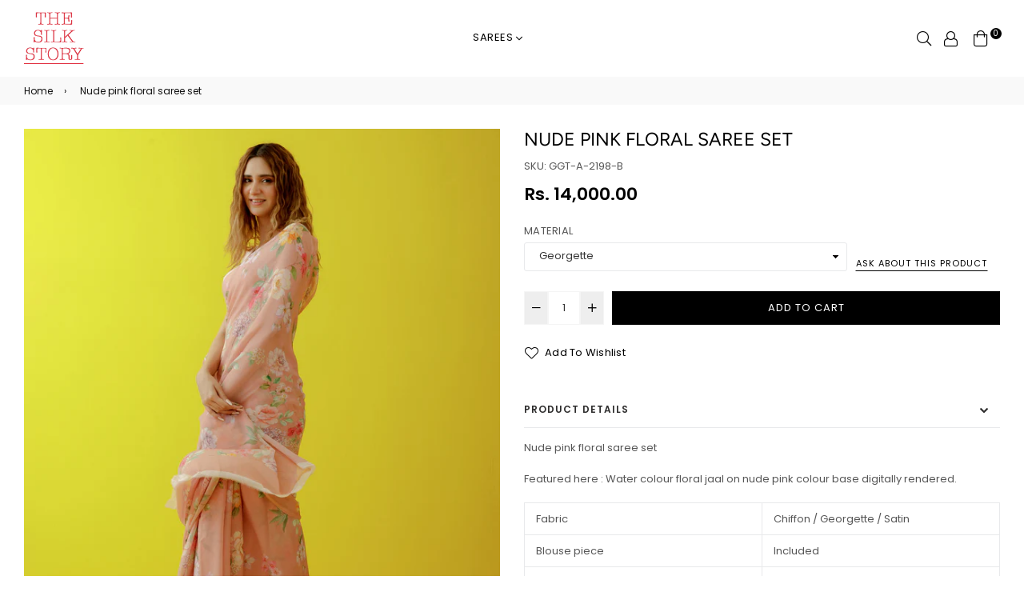

--- FILE ---
content_type: text/html; charset=utf-8
request_url: https://thesilkstory.com/products/nude-pink-floral-saree-set
body_size: 31341
content:
<!doctype html>
<!--[if IE 9]> <html class="ie9 no-js" lang="en" > <![endif]-->
<!--[if (gt IE 9)|!(IE)]><!--> <html class="no-js" lang="en" > <!--<![endif]-->
<head>
  <meta charset="utf-8">
  <meta http-equiv="X-UA-Compatible" content="IE=edge,chrome=1">
  <meta name="viewport" content="width=device-width,initial-scale=1,maximum-scale=1,user-scalable=0">
  <meta name="theme-color" content="#000000">
  <link rel="canonical" href="https://thesilkstory.com/products/nude-pink-floral-saree-set">
  <link rel="preconnect" href="//fonts.shopifycdn.com/" crossorigin>
  <link rel="preconnect" href="//cdn.shopify.com/" crossorigin>
  <link rel="preconnect" href="//v.shopify.com/" crossorigin>
  <link rel="dns-prefetch" href="//thesilkstory.com" crossorigin>
  <link rel="dns-prefetch" href="//thesilkstory.myshopify.com" crossorigin>
  <link rel="dns-prefetch" href="//cdn.shopify.com" crossorigin>
  <link rel="dns-prefetch" href="//v.shopify.com" crossorigin>
  <link rel="dns-prefetch" href="//fonts.shopifycdn.com" crossorigin>
  <link rel="preload" as="style" href="//thesilkstory.com/cdn/shop/t/3/assets/theme.scss.css?v=60202217212546451411768402742"><title>Nude pink floral saree set
&ndash; thesilkstory</title><meta name="description" content="Nude pink floral saree set Featured here : Water colour floral jaal on nude pink colour base digitally rendered. Fabric Chiffon / Georgette / Satin Blouse piece Included Care Dry clean only Shipping Usually 7 - 10 days Note Product color may slightly vary due to photographic lighting sources or your monitor settings Th"><!-- /snippets/social-meta-tags.liquid --><meta property="og:site_name" content="thesilkstory">
<meta property="og:url" content="https://thesilkstory.com/products/nude-pink-floral-saree-set">
<meta property="og:title" content="Nude pink floral saree set">
<meta property="og:type" content="product">
<meta property="og:description" content="Nude pink floral saree set Featured here : Water colour floral jaal on nude pink colour base digitally rendered. Fabric Chiffon / Georgette / Satin Blouse piece Included Care Dry clean only Shipping Usually 7 - 10 days Note Product color may slightly vary due to photographic lighting sources or your monitor settings Th"><meta property="og:price:amount" content="13,000.00">
  <meta property="og:price:currency" content="INR"><meta property="og:image" content="http://thesilkstory.com/cdn/shop/files/P-35-b_1200x1200.jpg?v=1687443550"><meta property="og:image" content="http://thesilkstory.com/cdn/shop/files/P-35-d_1200x1200.jpg?v=1687443550"><meta property="og:image" content="http://thesilkstory.com/cdn/shop/files/P-35_695c8f75-945c-4f53-aef1-928459cdc116_1200x1200.jpg?v=1687443550">
<meta property="og:image:secure_url" content="https://thesilkstory.com/cdn/shop/files/P-35-b_1200x1200.jpg?v=1687443550"><meta property="og:image:secure_url" content="https://thesilkstory.com/cdn/shop/files/P-35-d_1200x1200.jpg?v=1687443550"><meta property="og:image:secure_url" content="https://thesilkstory.com/cdn/shop/files/P-35_695c8f75-945c-4f53-aef1-928459cdc116_1200x1200.jpg?v=1687443550">
<meta name="twitter:site" content="@adornthemes"><meta name="twitter:card" content="summary_large_image">
<meta name="twitter:title" content="Nude pink floral saree set">
<meta name="twitter:description" content="Nude pink floral saree set Featured here : Water colour floral jaal on nude pink colour base digitally rendered. Fabric Chiffon / Georgette / Satin Blouse piece Included Care Dry clean only Shipping Usually 7 - 10 days Note Product color may slightly vary due to photographic lighting sources or your monitor settings Th">
  
  <!-- main js -->
  <!--[if (lte IE 9) ]><script src="//thesilkstory.com/cdn/shop/t/3/assets/match-media.min.js?v=22265819453975888031620652670" type="text/javascript"></script><![endif]-->
  <script src="//thesilkstory.com/cdn/shop/t/3/assets/jquery.min.js?v=121482030648310525421620652667" type="text/javascript"></script>
  
  <!-- css -->
  <style type="text/css">	.animated{-webkit-animation-duration:1s;animation-duration:1s;-webkit-animation-fill-mode:both;animation-fill-mode:both}.animated.hinge{-webkit-animation-duration:2s;animation-duration:2s}@-webkit-keyframes fadeIn{0%{opacity:0}100%{opacity:1}}@keyframes fadeIn{0%{opacity:0}100%{opacity:1}}.fadeIn{-webkit-animation-name:fadeIn;animation-name:fadeIn}@-webkit-keyframes fadeInDown{0%{opacity:0;-webkit-transform:translateY(-20px);transform:translateY(-20px)}100%{opacity:1;-webkit-transform:translateY(0);transform:translateY(0)}}@keyframes fadeInDown{0%{opacity:0;-webkit-transform:translateY(-20px);-ms-transform:translateY(-20px);transform:translateY(-20px)}100%{opacity:1;-webkit-transform:translateY(0);-ms-transform:translateY(0);transform:translateY(0)}}.fadeInDown{-webkit-animation-name:fadeInDown;animation-name:fadeInDown}@-webkit-keyframes fadeInLeft{0%{opacity:0;-webkit-transform:translateX(-20px);transform:translateX(-20px)}100%{opacity:1;-webkit-transform:translateX(0);transform:translateX(0)}}@keyframes fadeInLeft{0%{opacity:0;-webkit-transform:translateX(-20px);-ms-transform:translateX(-20px);transform:translateX(-20px)}100%{opacity:1;-webkit-transform:translateX(0);-ms-transform:translateX(0);transform:translateX(0)}}.fadeInLeft{-webkit-animation-name:fadeInLeft;animation-name:fadeInLeft}bkit-keyframes fadeInRight{-webkit-transform:translateX(20px);transform:translateX(20px)}100%{opacity:1;-webkit-transform:translateX(0);transform:translateX(0)}100%{opacity:1;-webkit-transform:translateX(0);-ms-transform:translateX(0);transform:translateX(0)}@-webkit-keyframes fadeInUp{0%{opacity:0;-webkit-transform:translateY(20px);transform:translateY(20px)}100%{opacity:1;-webkit-transform:translateY(0);transform:translateY(0)}}@keyframes fadeInUp{0%{opacity:0;-webkit-transform:translateY(20px);-ms-transform:translateY(20px);transform:translateY(20px)}100%{opacity:1;-webkit-transform:translateY(0);-ms-transform:translateY(0);transform:translateY(0)}}.fadeInUp{-webkit-animation-name:fadeInUp;animation-name:fadeInUp}@-webkit-keyframes fadeOut{0%{opacity:1}100%{opacity:0}}@keyframes fadeOut{0%{opacity:1}100%{opacity:0}}.fadeOut{-webkit-animation-name:fadeOut;animation-name:fadeOut}@-webkit-keyframes fadeOutLeft{0%{opacity:1;-webkit-transform:translateX(0);transform:translateX(0)}100%{opacity:0;-webkit-transform:translateX(-20px);transform:translateX(-20px)}}@keyframes fadeOutLeft{0%{opacity:1;-webkit-transform:translateX(0);-ms-transform:translateX(0);transform:translateX(0)}100%{opacity:0;-webkit-transform:translateX(-20px);-ms-transform:translateX(-20px);transform:translateX(-20px)}}.fadeOutLeft{-webkit-animation-name:fadeOutLeft;animation-name:fadeOutLeft}@-webkit-keyframes fadeOutRight{0%{opacity:1;-webkit-transform:translateX(0);transform:translateX(0)}100%{opacity:0;-webkit-transform:translateX(20px);transform:translateX(20px)}}@keyframes fadeOutRight{0%{opacity:1;-webkit-transform:translateX(0);-ms-transform:translateX(0);transform:translateX(0)}100%{opacity:0;-webkit-transform:translateX(20px);-ms-transform:translateX(20px);transform:translateX(20px)}}.fadeOutRight{-webkit-animation-name:fadeOutRight;animation-name:fadeOutRight}@-webkit-keyframes fadeOutUp{0%{opacity:1;-webkit-transform:translateY(0);transform:translateY(0)}100%{opacity:0;-webkit-transform:translateY(-20px);transform:translateY(-20px)}}@keyframes fadeOutUp{0%{opacity:1;-webkit-transform:translateY(0);-ms-transform:translateY(0);transform:translateY(0)}100%{opacity:0;-webkit-transform:translateY(-20px);-ms-transform:translateY(-20px);transform:translateY(-20px)}}.fadeOutUp{-webkit-animation-name:fadeOutUp;animation-name:fadeOutUp}@-webkit-keyframes slideInDown{0%{opacity:0;-webkit-transform:translateY(-2000px);transform:translateY(-2000px)}100%{-webkit-transform:translateY(0);transform:translateY(0)}}@keyframes slideInDown{0%{opacity:0;-webkit-transform:translateY(-2000px);-ms-transform:translateY(-2000px);transform:translateY(-2000px)}100%{-webkit-transform:translateY(0);-ms-transform:translateY(0);transform:translateY(0)}}.slideInDown{-webkit-animation-name:slideInDown;animation-name:slideInDown}@-webkit-keyframes slideInLeft{0%{opacity:0;-webkit-transform:translateX(-2000px);transform:translateX(-2000px)}100%{-webkit-transform:translateX(0);transform:translateX(0)}}@keyframes slideInLeft{0%{opacity:0;-webkit-transform:translateX(-2000px);-ms-transform:translateX(-2000px);transform:translateX(-2000px)}100%{-webkit-transform:translateX(0);-ms-transform:translateX(0);transform:translateX(0)}}.slideInLeft{-webkit-animation-name:slideInLeft;animation-name:slideInLeft}@-webkit-keyframes slideInRight{0%{opacity:0;-webkit-transform:translateX(2000px);transform:translateX(2000px)}100%{-webkit-transform:translateX(0);transform:translateX(0)}}@keyframes slideInRight{0%{opacity:0;-webkit-transform:translateX(2000px);-ms-transform:translateX(2000px);transform:translateX(2000px)}100%{-webkit-transform:translateX(0);-ms-transform:translateX(0);transform:translateX(0)}}.slideInRight{-webkit-animation-name:slideInRight;animation-name:slideInRight}@-webkit-keyframes slideOutLeft{0%{-webkit-transform:translateX(0);transform:translateX(0)}100%{opacity:0;-webkit-transform:translateX(-2000px);transform:translateX(-2000px)}}@keyframes slideOutLeft{0%{-webkit-transform:translateX(0);-ms-transform:translateX(0);transform:translateX(0)}100%{opacity:0;-webkit-transform:translateX(-2000px);-ms-transform:translateX(-2000px);transform:translateX(-2000px)}}.slideOutLeft{-webkit-animation-name:slideOutLeft;animation-name:slideOutLeft}@-webkit-keyframes slideOutRight{0%{-webkit-transform:translateX(0);transform:translateX(0)}100%{opacity:0;-webkit-transform:translateX(2000px);transform:translateX(2000px)}}@keyframes slideOutRight{0%{-webkit-transform:translateX(0);-ms-transform:translateX(0);transform:translateX(0)}100%{opacity:0;-webkit-transform:translateX(2000px);-ms-transform:translateX(2000px);transform:translateX(2000px)}}.slideOutRight{-webkit-animation-name:slideOutRight;animation-name:slideOutRight}	.flex{display:flex}.flex .flex-item{flex:1}*,::after,::before{box-sizing:border-box}html{overflow-x:hidden}body{font-family:Arial,Tahoma;margin:0;padding:0;overflow-x:hidden}article,aside,details,figcaption,figure,footer,header,hgroup,main,menu,nav,section,summary{display:block}body,button,input,select,textarea{-webkit-font-smoothing:antialiased;-webkit-text-size-adjust:100%}b,optgroup,strong{font-weight:700}em{font-style:italic}small{font-size:80%}sub,sup{font-size:75%;line-height:0;position:relative;vertical-align:baseline}sup{top:-.5em}sub{bottom:-.25em}img{max-width:100%;border:0}button,input,optgroup,select,textarea{color:inherit;font:inherit;margin:0;outline:0}button[disabled],html input[disabled]{cursor:default}.mb0{margin-bottom:0!important}[type=button]::-moz-focus-inner,[type=reset]::-moz-focus-inner,[type=submit]::-moz-focus-inner,button::-moz-focus-inner{border-style:none;padding:0}[type=button]:-moz-focusring,[type=reset]:-moz-focusring,[type=submit]:-moz-focusring,button:-moz-focusring{outline:1px dotted ButtonText}input[type=email],input[type=number],input[type=password],input[type=search]{-webkit-appearance:none;-moz-appearance:none}table{width:100%;border-collapse:collapse;border-spacing:0}td,th{padding:0}textarea{overflow:auto;-webkit-appearance:none;-moz-appearance:none}[tabindex='-1']:focus{outline:0}a,img{outline:0!important;border:0}[role=button],a,button,input,label,select,textarea{touch-action:manipulation}.pull-right{float:right}.pull-left{float:left}.clearfix::after{content:'';display:table;clear:both}.clear{clear:both}.icon__fallback-text,.visually-hidden{position:absolute!important;overflow:hidden;clip:rect(0 0 0 0);height:1px;width:1px;margin:-1px;padding:0;border:0}.visibility-hidden{visibility:hidden}.js-focus-hidden:focus{outline:0}.no-js:not(html){display:none}.no-js .no-js:not(html){display:block}.no-js .js{display:none}.skip-link:focus{clip:auto;width:auto;height:auto;margin:0;color:#000;background-color:#fff;padding:10px;opacity:1;z-index:10000;transition:none}blockquote{font-size:1.38462em;font-style:normal;text-align:center;padding:0 30px;margin:0}.rte blockquote{border-color:#e8e9eb;border-width:1px 0;border-style:solid;padding:30px 0;margin-bottom:15px}blockquote p+cite{margin-top:15px}blockquote cite{display:block;font-size:.85em;font-weight:400}blockquote cite::before{content:'\2014 \0020'}code,pre{font-family:Consolas,monospace;font-size:1em}pre{overflow:auto}p{margin:0 0 20px}p:last-child{margin-bottom:0}.fine-print{font-size:em(14);font-style:italic}.txt--minor{font-size:80%}.txt--emphasis{font-style:italic}.address{margin-bottom:30px}.icon{display:inline-block;width:20px;height:20px;vertical-align:middle;fill:currentColor}.no-svg .icon{display:none}svg.icon:not(.icon--full-color) circle,svg.icon:not(.icon--full-color) ellipse,svg.icon:not(.icon--full-color) g,svg.icon:not(.icon--full-color) line,svg.icon:not(.icon--full-color) path,svg.icon:not(.icon--full-color) polygon,svg.icon:not(.icon--full-color) polyline,svg.icon:not(.icon--full-color) rect,symbol.icon:not(.icon--full-color) circle,symbol.icon:not(.icon--full-color) ellipse,symbol.icon:not(.icon--full-color) g,symbol.icon:not(.icon--full-color) line,symbol.icon:not(.icon--full-color) path,symbol.icon:not(.icon--full-color) polygon,symbol.icon:not(.icon--full-color) polyline,symbol.icon:not(.icon--full-color) rect{fill:inherit;stroke:inherit}.no-svg .icon__fallback-text{position:static!important;overflow:inherit;clip:none;height:auto;width:auto;margin:0}.payment-icons{-moz-user-select:none;-ms-user-select:none;-webkit-user-select:none;user-select:none;cursor:default}.payment-icons .icon{width:30px;height:30px}.social-icons .ad{font-size:16px}ol,ul{margin:0;padding:0}li{list-style:none}ol{list-style:decimal}.list--inline{padding:0;margin:0}.list--inline li{display:inline-block;margin-bottom:0;vertical-align:middle}.rte img{height:auto}.rte table{table-layout:fixed}.rte ol,.rte ul{margin:0 0 10px 20px}.rte ol.list--inline,.rte ul.list--inline{margin-left:0}.rte ul{list-style:disc outside}.rte ul ul{list-style:circle outside}.rte ul ul ul{list-style:square outside}.rte a:not(.btn){padding-bottom:1px}.text-center .rte ol,.text-center .rte ul,.text-center.rte ol,.text-center.rte ul{margin-left:0;list-style-position:inside}.rte__table-wrapper{max-width:100%;overflow:auto;-webkit-overflow-scrolling:touch}.ad-spin{-webkit-animation:ad-spin 2s infinite linear;animation:ad-spin 2s infinite linear}@keyframes ad-spin{from{transform:rotate(0)}to{transform:rotate(360deg)}}.text-link{display:inline;border:0 none;background:0 0;padding:0;margin:0}svg:not(:root){overflow:hidden}.video-wrapper{position:relative;overflow:hidden;max-width:100%;padding-bottom:56.25%;height:0;height:auto}.video-wrapper iframe{position:absolute;top:0;left:0;width:100%;height:100%}form{margin:0}legend{border:0;padding:0}button,input[type=submit]{cursor:pointer}textarea{min-height:100px}select::-ms-expand{display:none}.label--hidden{position:absolute;height:0;width:0;margin-bottom:0;overflow:hidden;clip:rect(1px,1px,1px,1px)}.ie9 .label--hidden{position:static;height:auto;width:auto;margin-bottom:2px;overflow:visible;clip:initial}.form-vertical input,.form-vertical select,.form-vertical textarea{display:block;width:100%}.form-vertical [type=checkbox],.form-vertical [type=radio]{display:inline-block;width:auto;margin-right:5px}.form-vertical .btn,.form-vertical [type=submit]{display:inline-block;width:auto}.errors,.form--success,.note{padding:8px;margin:0 0 15px;font-size:12px}hr{margin:20px 0;border:0}.hr--small{padding:10px 0;margin:0}.hr--invisible{border-bottom:0}.is-transitioning{display:block!important;visibility:visible!important}.placeholder-svg{display:block;fill:rgba(85,85,85,.35);background-color:rgba(85,85,85,.1);width:100%;height:100%;max-width:100%;max-height:100%;border:1px solid rgba(85,85,85,.2)}.placeholder-noblocks{padding:40px;text-align:center}.placeholder-background{position:absolute;top:0;right:0;bottom:0;left:0}.placeholder-background .icon{border:0}.image-bar__content .placeholder-svg{position:absolute;top:0;left:0}.col-2{width:50%}.col-3{width:33.33%}.col-4{width:25%}.col-5{width:20%}.wd-30{width:30%}.wd-40{width:40%}.wd-50{width:50%}.wd-60{width:60%}.wd-70{width:70%}.wd-80{width:80%}.wd-90{width:90%}#siteNav.hidearrow .ad-angle-down-l{display:none}#siteNav.left{text-align:left}#siteNav.center{text-align:center}#siteNav.right{text-align:right}#siteNav.regular>li a{font-weight:400}#siteNav.medium>li a{font-weight:600}#siteNav.bold>li a{font-weight:700}		.grid{list-style:none;padding:0;margin-left:-15px;margin-right:-15px}.grid::after{content:'';display:table;clear:both}@media only screen and (max-width:766px){.grid{margin-left:-10px;margin-right:-10px}}@media only screen and (max-width:479px){.grid{margin-left:-5px;margin-right:-5px}}.grid__item{float:left;width:100%;padding-left:15px;padding-right:15px}@media only screen and (max-width:766px){.grid__item{padding-left:10px;padding-right:10px}}@media only screen and (max-width:479px){.grid__item{padding-left:5px;padding-right:5px}}.grid__item[class*="--push"]{position:relative}.grid--rev{direction:rtl;text-align:left}.grid--rev>.grid__item{direction:ltr;text-align:left;float:right}.one-whole{width:100%}.one-half{width:50%}.one-third{width:33.33333%}.two-thirds{width:66.66667%}.one-quarter{width:25%}.two-quarters{width:50%}.three-quarters{width:75%}.one-fifth{width:20%}.two-fifths{width:40%}.three-fifths{width:60%}.four-fifths{width:80%}.one-sixth{width:16.66667%}.two-sixths{width:33.33333%}.three-sixths{width:50%}.four-sixths{width:66.66667%}.five-sixths{width:83.33333%}.one-seventh{width:14.28571%}.two-seventh{width:28.57143%}.three-seventh{width:42.85714%}.four-seventh{width:57.14286%}.five-seventh{width:71.42857%}.one-eighth{width:12.5%}.two-eighths{width:25%}.three-eighths{width:37.5%}.four-eighths{width:50%}.five-eighths{width:62.5%}.six-eighths{width:75%}.seven-eighths{width:87.5%}.one-tenth{width:10%}.two-tenths{width:20%}.three-tenths{width:30%}.four-tenths{width:40%}.five-tenths{width:50%}.six-tenths{width:60%}.seven-tenths{width:70%}.eight-tenths{width:80%}.nine-tenths{width:90%}.one-twelfth{width:8.33333%}.two-twelfths{width:16.66667%}.three-twelfths{width:25%}.four-twelfths{width:33.33333%}.five-twelfths{width:41.66667%}.six-twelfths{width:50%}.seven-twelfths{width:58.33333%}.eight-twelfths{width:66.66667%}.nine-twelfths{width:75%}.ten-twelfths{width:83.33333%}.eleven-twelfths{width:91.66667%}.show{display:block!important}.hide{display:none!important}.text-left{text-align:left!important}.text-right{text-align:right!important}.text-center{text-align:center!important}@media only screen and (min-width:767px){.medium-up--one-whole{width:100%}.medium-up--one-half{width:50%}.medium-up--one-third{width:33.33333%}.medium-up--two-thirds{width:66.66667%}.medium-up--one-quarter{width:25%}.medium-up--two-quarters{width:50%}.medium-up--three-quarters{width:75%}.medium-up--one-fifth{width:20%}.medium-up--two-fifths{width:40%}.medium-up--three-fifths{width:60%}.medium-up--four-fifths{width:80%}.medium-up--one-sixth{width:16.66667%}.medium-up--two-sixths{width:33.33333%}.medium-up--three-sixths{width:50%}.medium-up--four-sixths{width:66.66667%}.medium-up--five-sixths{width:83.33333%}.medium-up--one-seventh{width:14.28571%}.medium-up--two-seventh{width:28.57143%}.medium-up--three-seventh{width:42.85714%}.medium-up--four-seventh{width:57.14286%}.medium-up--five-seventh{width:71.42857%}.medium-up--one-eighth{width:12.5%}.medium-up--two-eighths{width:25%}.medium-up--three-eighths{width:37.5%}.medium-up--four-eighths{width:50%}.medium-up--five-eighths{width:62.5%}.medium-up--six-eighths{width:75%}.medium-up--seven-eighths{width:87.5%}.medium-up--one-tenth{width:10%}.medium-up--two-tenths{width:20%}.medium-up--three-tenths{width:30%}.medium-up--four-tenths{width:40%}.medium-up--five-tenths{width:50%}.medium-up--six-tenths{width:60%}.medium-up--seven-tenths{width:70%}.medium-up--eight-tenths{width:80%}.medium-up--nine-tenths{width:90%}.medium-up--one-twelfth{width:8.33333%}.medium-up--two-twelfths{width:16.66667%}.medium-up--three-twelfths{width:25%}.medium-up--four-twelfths{width:33.33333%}.medium-up--five-twelfths{width:41.66667%}.medium-up--six-twelfths{width:50%}.medium-up--seven-twelfths{width:58.33333%}.medium-up--eight-twelfths{width:66.66667%}.medium-up--nine-twelfths{width:75%}.medium-up--ten-twelfths{width:83.33333%}.medium-up--eleven-twelfths{width:91.66667%}.grid--uniform .medium-up--five-tenths:nth-child(2n+1),.grid--uniform .medium-up--four-eighths:nth-child(2n+1),.grid--uniform .medium-up--four-twelfths:nth-child(3n+1),.grid--uniform .medium-up--one-eighth:nth-child(8n+1),.grid--uniform .medium-up--one-fifth:nth-child(5n+1),.grid--uniform .medium-up--one-half:nth-child(2n+1),.grid--uniform .medium-up--one-quarter:nth-child(4n+1),.grid--uniform .medium-up--one-seventh:nth-child(7n+1),.grid--uniform .medium-up--one-sixth:nth-child(6n+1),.grid--uniform .medium-up--one-third:nth-child(3n+1),.grid--uniform .medium-up--one-twelfth:nth-child(12n+1),.grid--uniform .medium-up--six-twelfths:nth-child(2n+1),.grid--uniform .medium-up--three-sixths:nth-child(2n+1),.grid--uniform .medium-up--three-twelfths:nth-child(4n+1),.grid--uniform .medium-up--two-eighths:nth-child(4n+1),.grid--uniform .medium-up--two-sixths:nth-child(3n+1),.grid--uniform .medium-up--two-twelfths:nth-child(6n+1){clear:both}.medium-up--show{display:block!important}.medium-up--hide{display:none!important}.medium-up--text-left{text-align:left!important}.medium-up--text-right{text-align:right!important}.medium-up--text-center{text-align:center!important}}@media only screen and (min-width:999px){.large-up--one-whole{width:100%}.large-up--one-half{width:50%}.large-up--one-third{width:33.33333%}.large-up--two-thirds{width:66.66667%}.large-up--one-quarter{width:25%}.large-up--two-quarters{width:50%}.large-up--three-quarters{width:75%}.large-up--one-fifth{width:20%}.large-up--two-fifths{width:40%}.large-up--three-fifths{width:60%}.large-up--four-fifths{width:80%}.large-up--one-sixth{width:16.66667%}.large-up--two-sixths{width:33.33333%}.large-up--three-sixths{width:50%}.large-up--four-sixths{width:66.66667%}.large-up--five-sixths{width:83.33333%}.large-up--one-seventh{width:14.28571%}.large-up--two-seventh{width:28.57143%}.large-up--three-seventh{width:42.85714%}.large-up--four-seventh{width:57.14286%}.large-up--five-seventh{width:71.42857%}.large-up--one-eighth{width:12.5%}.large-up--two-eighths{width:25%}.large-up--three-eighths{width:37.5%}.large-up--four-eighths{width:50%}.large-up--five-eighths{width:62.5%}.large-up--six-eighths{width:75%}.large-up--seven-eighths{width:87.5%}.large-up--one-tenth{width:10%}.large-up--two-tenths{width:20%}.large-up--three-tenths{width:30%}.large-up--four-tenths{width:40%}.large-up--five-tenths{width:50%}.large-up--six-tenths{width:60%}.large-up--seven-tenths{width:70%}.large-up--eight-tenths{width:80%}.large-up--nine-tenths{width:90%}.large-up--one-twelfth{width:8.33333%}.large-up--two-twelfths{width:16.66667%}.large-up--three-twelfths{width:25%}.large-up--four-twelfths{width:33.33333%}.large-up--five-twelfths{width:41.66667%}.large-up--six-twelfths{width:50%}.large-up--seven-twelfths{width:58.33333%}.large-up--eight-twelfths{width:66.66667%}.large-up--nine-twelfths{width:75%}.large-up--ten-twelfths{width:83.33333%}.large-up--eleven-twelfths{width:91.66667%}.grid--uniform .large-up--five-tenths:nth-child(2n+1),.grid--uniform .large-up--four-eighths:nth-child(2n+1),.grid--uniform .large-up--four-twelfths:nth-child(3n+1),.grid--uniform .large-up--one-eighth:nth-child(8n+1),.grid--uniform .large-up--one-fifth:nth-child(5n+1),.grid--uniform .large-up--one-half:nth-child(2n+1),.grid--uniform .large-up--one-quarter:nth-child(4n+1),.grid--uniform .large-up--one-seventh:nth-child(7n+1),.grid--uniform .large-up--one-sixth:nth-child(6n+1),.grid--uniform .large-up--one-third:nth-child(3n+1),.grid--uniform .large-up--one-twelfth:nth-child(12n+1),.grid--uniform .large-up--six-twelfths:nth-child(2n+1),.grid--uniform .large-up--three-sixths:nth-child(2n+1),.grid--uniform .large-up--three-twelfths:nth-child(4n+1),.grid--uniform .large-up--two-eighths:nth-child(4n+1),.grid--uniform .large-up--two-sixths:nth-child(3n+1),.grid--uniform .large-up--two-twelfths:nth-child(6n+1){clear:both}.large-up--show{display:block!important}.large-up--hide{display:none!important}.large-up--text-left{text-align:left!important}.large-up--text-right{text-align:right!important}.large-up--text-center{text-align:center!important}}@media only screen and (min-width:1200px){.widescreen--one-whole{width:100%}.widescreen--one-half{width:50%}.widescreen--one-third{width:33.33333%}.widescreen--two-thirds{width:66.66667%}.widescreen--one-quarter{width:25%}.widescreen--two-quarters{width:50%}.widescreen--three-quarters{width:75%}.widescreen--one-fifth{width:20%}.widescreen--two-fifths{width:40%}.widescreen--three-fifths{width:60%}.widescreen--four-fifths{width:80%}.widescreen--one-sixth{width:16.66667%}.widescreen--two-sixths{width:33.33333%}.widescreen--three-sixths{width:50%}.widescreen--four-sixths{width:66.66667%}.widescreen--five-sixths{width:83.33333%}.widescreen--one-seventh{width:14.28571%}.widescreen--two-seventh{width:28.57143%}.widescreen--three-seventh{width:42.85714%}.widescreen--four-seventh{width:57.14286%}.widescreen--five-seventh{width:71.42857%}.widescreen--one-eighth{width:12.5%}.widescreen--two-eighths{width:25%}.widescreen--three-eighths{width:37.5%}.widescreen--four-eighths{width:50%}.widescreen--five-eighths{width:62.5%}.widescreen--six-eighths{width:75%}.widescreen--seven-eighths{width:87.5%}.widescreen--one-tenth{width:10%}.widescreen--two-tenths{width:20%}.widescreen--three-tenths{width:30%}.widescreen--four-tenths{width:40%}.widescreen--five-tenths{width:50%}.widescreen--six-tenths{width:60%}.widescreen--seven-tenths{width:70%}.widescreen--eight-tenths{width:80%}.widescreen--nine-tenths{width:90%}.widescreen--one-twelfth{width:8.33333%}.widescreen--two-twelfths{width:16.66667%}.widescreen--three-twelfths{width:25%}.widescreen--four-twelfths{width:33.33333%}.widescreen--five-twelfths{width:41.66667%}.widescreen--six-twelfths{width:50%}.widescreen--seven-twelfths{width:58.33333%}.widescreen--eight-twelfths{width:66.66667%}.widescreen--nine-twelfths{width:75%}.widescreen--ten-twelfths{width:83.33333%}.widescreen--eleven-twelfths{width:91.66667%}.grid--uniform .widescreen--five-tenths:nth-child(2n+1),.grid--uniform .widescreen--four-eighths:nth-child(2n+1),.grid--uniform .widescreen--four-twelfths:nth-child(3n+1),.grid--uniform .widescreen--one-eighth:nth-child(8n+1),.grid--uniform .widescreen--one-fifth:nth-child(5n+1),.grid--uniform .widescreen--one-half:nth-child(2n+1),.grid--uniform .widescreen--one-quarter:nth-child(4n+1),.grid--uniform .widescreen--one-seventh:nth-child(7n+1),.grid--uniform .widescreen--one-sixth:nth-child(6n+1),.grid--uniform .widescreen--one-third:nth-child(3n+1),.grid--uniform .widescreen--one-twelfth:nth-child(12n+1),.grid--uniform .widescreen--six-twelfths:nth-child(2n+1),.grid--uniform .widescreen--three-sixths:nth-child(2n+1),.grid--uniform .widescreen--three-twelfths:nth-child(4n+1),.grid--uniform .widescreen--two-eighths:nth-child(4n+1),.grid--uniform .widescreen--two-sixths:nth-child(3n+1),.grid--uniform .widescreen--two-twelfths:nth-child(6n+1){clear:both}.widescreen--show{display:block!important}.widescreen--hide{display:none!important}.widescreen--text-left{text-align:left!important}.widescreen--text-right{text-align:right!important}.widescreen--text-center{text-align:center!important}}@media only screen and (min-width:999px) and (max-width:1199px){.large--one-whole{width:100%}.large--one-half{width:50%}.large--one-third{width:33.33333%}.large--two-thirds{width:66.66667%}.large--one-quarter{width:25%}.large--two-quarters{width:50%}.large--three-quarters{width:75%}.large--one-fifth{width:20%}.large--two-fifths{width:40%}.large--three-fifths{width:60%}.large--four-fifths{width:80%}.large--one-sixth{width:16.66667%}.large--two-sixths{width:33.33333%}.large--three-sixths{width:50%}.large--four-sixths{width:66.66667%}.large--five-sixths{width:83.33333%}.large--one-seventh{width:14.28571%}.large--two-seventh{width:28.57143%}.large--three-seventh{width:42.85714%}.large--four-seventh{width:57.14286%}.large--five-seventh{width:71.42857%}.large--one-eighth{width:12.5%}.large--two-eighths{width:25%}.large--three-eighths{width:37.5%}.large--four-eighths{width:50%}.large--five-eighths{width:62.5%}.large--six-eighths{width:75%}.large--seven-eighths{width:87.5%}.large--one-tenth{width:10%}.large--two-tenths{width:20%}.large--three-tenths{width:30%}.large--four-tenths{width:40%}.large--five-tenths{width:50%}.large--six-tenths{width:60%}.large--seven-tenths{width:70%}.large--eight-tenths{width:80%}.large--nine-tenths{width:90%}.large--one-twelfth{width:8.33333%}.large--two-twelfths{width:16.66667%}.large--three-twelfths{width:25%}.large--four-twelfths{width:33.33333%}.large--five-twelfths{width:41.66667%}.large--six-twelfths{width:50%}.large--seven-twelfths{width:58.33333%}.large--eight-twelfths{width:66.66667%}.large--nine-twelfths{width:75%}.large--ten-twelfths{width:83.33333%}.large--eleven-twelfths{width:91.66667%}.grid--uniform .large--five-tenths:nth-child(2n+1),.grid--uniform .large--four-eighths:nth-child(2n+1),.grid--uniform .large--four-twelfths:nth-child(3n+1),.grid--uniform .large--one-eighth:nth-child(8n+1),.grid--uniform .large--one-fifth:nth-child(5n+1),.grid--uniform .large--one-half:nth-child(2n+1),.grid--uniform .large--one-quarter:nth-child(4n+1),.grid--uniform .large--one-seventh:nth-child(7n+1),.grid--uniform .large--one-sixth:nth-child(6n+1),.grid--uniform .large--one-third:nth-child(3n+1),.grid--uniform .large--one-twelfth:nth-child(12n+1),.grid--uniform .large--six-twelfths:nth-child(2n+1),.grid--uniform .large--three-sixths:nth-child(2n+1),.grid--uniform .large--three-twelfths:nth-child(4n+1),.grid--uniform .large--two-eighths:nth-child(4n+1),.grid--uniform .large--two-sixths:nth-child(3n+1),.grid--uniform .large--two-twelfths:nth-child(6n+1){clear:both}.large--show{display:block!important}.large--hide{display:none!important}.large--text-left{text-align:left!important}.large--text-right{text-align:right!important}.large--text-center{text-align:center!important}}@media only screen and (min-width:767px) and (max-width:998px){.medium--one-whole{width:100%}.medium--one-half{width:50%}.medium--one-third{width:33.33333%}.medium--two-thirds{width:66.66667%}.medium--one-quarter{width:25%}.medium--two-quarters{width:50%}.medium--three-quarters{width:75%}.medium--one-fifth{width:20%}.medium--two-fifths{width:40%}.medium--three-fifths{width:60%}.medium--four-fifths{width:80%}.medium--one-sixth{width:16.66667%}.medium--two-sixths{width:33.33333%}.medium--three-sixths{width:50%}.medium--four-sixths{width:66.66667%}.medium--five-sixths{width:83.33333%}.medium--one-seventh{width:14.28571%}.medium--two-seventh{width:28.57143%}.medium--three-seventh{width:42.85714%}.medium--four-seventh{width:57.14286%}.medium--five-seventh{width:71.42857%}.medium--one-eighth{width:12.5%}.medium--two-eighths{width:25%}.medium--three-eighths{width:37.5%}.medium--four-eighths{width:50%}.medium--five-eighths{width:62.5%}.medium--six-eighths{width:75%}.medium--seven-eighths{width:87.5%}.medium--one-tenth{width:10%}.medium--two-tenths{width:20%}.medium--three-tenths{width:30%}.medium--four-tenths{width:40%}.medium--five-tenths{width:50%}.medium--six-tenths{width:60%}.medium--seven-tenths{width:70%}.medium--eight-tenths{width:80%}.medium--nine-tenths{width:90%}.medium--one-twelfth{width:8.33333%}.medium--two-twelfths{width:16.66667%}.medium--three-twelfths{width:25%}.medium--four-twelfths{width:33.33333%}.medium--five-twelfths{width:41.66667%}.medium--six-twelfths{width:50%}.medium--seven-twelfths{width:58.33333%}.medium--eight-twelfths{width:66.66667%}.medium--nine-twelfths{width:75%}.medium--ten-twelfths{width:83.33333%}.medium--eleven-twelfths{width:91.66667%}.grid--uniform .medium--five-tenths:nth-child(2n+1),.grid--uniform .medium--four-eighths:nth-child(2n+1),.grid--uniform .medium--four-twelfths:nth-child(3n+1),.grid--uniform .medium--one-eighth:nth-child(8n+1),.grid--uniform .medium--one-fifth:nth-child(5n+1),.grid--uniform .medium--one-half:nth-child(2n+1),.grid--uniform .medium--one-quarter:nth-child(4n+1),.grid--uniform .medium--one-seventh:nth-child(7n+1),.grid--uniform .medium--one-sixth:nth-child(6n+1),.grid--uniform .medium--one-third:nth-child(3n+1),.grid--uniform .medium--one-twelfth:nth-child(12n+1),.grid--uniform .medium--six-twelfths:nth-child(2n+1),.grid--uniform .medium--three-sixths:nth-child(2n+1),.grid--uniform .medium--three-twelfths:nth-child(4n+1),.grid--uniform .medium--two-eighths:nth-child(4n+1),.grid--uniform .medium--two-sixths:nth-child(3n+1),.grid--uniform .medium--two-twelfths:nth-child(6n+1){clear:both}.medium--show{display:block!important}.medium--hide{display:none!important}.medium--text-left{text-align:left!important}.medium--text-right{text-align:right!important}.medium--text-center{text-align:center!important}}@media only screen and (max-width:766px){.small--one-whole{width:100%}.small--one-half{width:50%}.small--one-third{width:33.33333%}.small--two-thirds{width:66.66667%}.small--one-quarter{width:25%}.small--two-quarters{width:50%}.small--three-quarters{width:75%}.small--one-fifth{width:20%}.small--two-fifths{width:40%}.small--three-fifths{width:60%}.small--four-fifths{width:80%}.small--one-sixth{width:16.66667%}.small--two-sixths{width:33.33333%}.small--three-sixths{width:50%}.small--four-sixths{width:66.66667%}.small--five-sixths{width:83.33333%}.small--one-seventh{width:14.28571%}.small--two-seventh{width:28.57143%}.small--three-seventh{width:42.85714%}.small--four-seventh{width:57.14286%}.small--five-seventh{width:71.42857%}.small--one-eighth{width:12.5%}.small--two-eighths{width:25%}.small--three-eighths{width:37.5%}.small--four-eighths{width:50%}.small--five-eighths{width:62.5%}.small--six-eighths{width:75%}.small--seven-eighths{width:87.5%}.small--one-tenth{width:10%}.small--two-tenths{width:20%}.small--three-tenths{width:30%}.small--four-tenths{width:40%}.small--five-tenths{width:50%}.small--six-tenths{width:60%}.small--seven-tenths{width:70%}.small--eight-tenths{width:80%}.small--nine-tenths{width:90%}.small--one-twelfth{width:8.33333%}.small--two-twelfths{width:16.66667%}.small--three-twelfths{width:25%}.small--four-twelfths{width:33.33333%}.small--five-twelfths{width:41.66667%}.small--six-twelfths{width:50%}.small--seven-twelfths{width:58.33333%}.small--eight-twelfths{width:66.66667%}.small--nine-twelfths{width:75%}.small--ten-twelfths{width:83.33333%}.small--eleven-twelfths{width:91.66667%}.grid--uniform .small--five-tenths:nth-child(2n+1),.grid--uniform .small--four-eighths:nth-child(2n+1),.grid--uniform .small--four-twelfths:nth-child(3n+1),.grid--uniform .small--one-eighth:nth-child(8n+1),.grid--uniform .small--one-fifth:nth-child(5n+1),.grid--uniform .small--one-half:nth-child(2n+1),.grid--uniform .small--one-quarter:nth-child(4n+1),.grid--uniform .small--one-seventh:nth-child(7n+1),.grid--uniform .small--one-sixth:nth-child(6n+1),.grid--uniform .small--one-third:nth-child(3n+1),.grid--uniform .small--one-twelfth:nth-child(12n+1),.grid--uniform .small--six-twelfths:nth-child(2n+1),.grid--uniform .small--three-sixths:nth-child(2n+1),.grid--uniform .small--three-twelfths:nth-child(4n+1),.grid--uniform .small--two-eighths:nth-child(4n+1),.grid--uniform .small--two-sixths:nth-child(3n+1),.grid--uniform .small--two-twelfths:nth-child(6n+1){clear:both}.small--show{display:block!important}.small--hide{display:none!important}.small--text-left{text-align:left!important}.small--text-right{text-align:right!important}.small--text-center{text-align:center!important}}@media only screen and (max-width:639px){.mobile--one-whole{width:100%}.mobile--one-half{width:50%}.mobile--one-third{width:33.33333%}.mobile--two-thirds{width:66.66667%}.mobile--one-quarter{width:25%}.mobile--two-quarters{width:50%}.mobile--three-quarters{width:75%}.mobile--one-fifth{width:20%}.mobile--two-fifths{width:40%}.mobile--three-fifths{width:60%}.mobile--four-fifths{width:80%}.mobile--one-sixth{width:16.66667%}.mobile--two-sixths{width:33.33333%}.mobile--three-sixths{width:50%}.mobile--four-sixths{width:66.66667%}.mobile--five-sixths{width:83.33333%}.mobile--one-seventh{width:14.28571%}.mobile--two-seventh{width:28.57143%}.mobile--three-seventh{width:42.85714%}.mobile--four-seventh{width:57.14286%}.mobile--five-seventh{width:71.42857%}.mobile--one-eighth{width:12.5%}.mobile--two-eighths{width:25%}.mobile--three-eighths{width:37.5%}.mobile--four-eighths{width:50%}.mobile--five-eighths{width:62.5%}.mobile--six-eighths{width:75%}.mobile--seven-eighths{width:87.5%}.mobile--one-tenth{width:10%}.mobile--two-tenths{width:20%}.mobile--three-tenths{width:30%}.mobile--four-tenths{width:40%}.mobile--five-tenths{width:50%}.mobile--six-tenths{width:60%}.mobile--seven-tenths{width:70%}.mobile--eight-tenths{width:80%}.mobile--nine-tenths{width:90%}.mobile--one-twelfth{width:8.33333%}.mobile--two-twelfths{width:16.66667%}.mobile--three-twelfths{width:25%}.mobile--four-twelfths{width:33.33333%}.mobile--five-twelfths{width:41.66667%}.mobile--six-twelfths{width:50%}.mobile--seven-twelfths{width:58.33333%}.mobile--eight-twelfths{width:66.66667%}.mobile--nine-twelfths{width:75%}.mobile--ten-twelfths{width:83.33333%}.mobile--eleven-twelfths{width:91.66667%}.grid--uniform .mobile--five-tenths:nth-child(2n+1),.grid--uniform .mobile--four-eighths:nth-child(2n+1),.grid--uniform .mobile--four-twelfths:nth-child(3n+1),.grid--uniform .mobile--one-eighth:nth-child(8n+1),.grid--uniform .mobile--one-fifth:nth-child(5n+1),.grid--uniform .mobile--one-half:nth-child(2n+1),.grid--uniform .mobile--one-quarter:nth-child(4n+1),.grid--uniform .mobile--one-seventh:nth-child(7n+1),.grid--uniform .mobile--one-sixth:nth-child(6n+1),.grid--uniform .mobile--one-third:nth-child(3n+1),.grid--uniform .mobile--one-twelfth:nth-child(12n+1),.grid--uniform .mobile--six-twelfths:nth-child(2n+1),.grid--uniform .mobile--three-sixths:nth-child(2n+1),.grid--uniform .mobile--three-twelfths:nth-child(4n+1),.grid--uniform .mobile--two-eighths:nth-child(4n+1),.grid--uniform .mobile--two-sixths:nth-child(3n+1),.grid--uniform .mobile--two-twelfths:nth-child(6n+1){clear:both}.mobile--show{display:block!important}.mobile--hide{display:none!important}.mobile--text-left{text-align:left!important}.mobile--text-right{text-align:right!important}.mobile--text-center{text-align:center!important}}@media only screen and (max-width:766px){.small--push-one-half{left:50%}.small--push-one-third{left:33.33333%}.small--push-two-thirds{left:66.66667%}.small--push-one-quarter{left:25%}.small--push-two-quarters{left:50%}.small--push-three-quarters{left:75%}.small--push-one-fifth{left:20%}.small--push-two-fifths{left:40%}.small--push-three-fifths{left:60%}.small--push-four-fifths{left:80%}.small--push-one-sixth{left:16.66667%}.small--push-two-sixths{left:33.33333%}.small--push-three-sixths{left:50%}.small--push-four-sixths{left:66.66667%}.small--push-five-sixths{left:83.33333%}.small--push-one-eighth{left:12.5%}.small--push-two-eighths{left:25%}.small--push-three-eighths{left:37.5%}.small--push-four-eighths{left:50%}.small--push-five-eighths{left:62.5%}.small--push-six-eighths{left:75%}.small--push-seven-eighths{left:87.5%}.small--push-one-tenth{left:10%}.small--push-two-tenths{left:20%}.small--push-three-tenths{left:30%}.small--push-four-tenths{left:40%}.small--push-five-tenths{left:50%}.small--push-six-tenths{left:60%}.small--push-seven-tenths{left:70%}.small--push-eight-tenths{left:80%}.small--push-nine-tenths{left:90%}.small--push-one-twelfth{left:8.33333%}.small--push-two-twelfths{left:16.66667%}.small--push-three-twelfths{left:25%}.small--push-four-twelfths{left:33.33333%}.small--push-five-twelfths{left:41.66667%}.small--push-six-twelfths{left:50%}.small--push-seven-twelfths{left:58.33333%}.small--push-eight-twelfths{left:66.66667%}.small--push-nine-twelfths{left:75%}.small--push-ten-twelfths{left:83.33333%}.small--push-eleven-twelfths{left:91.66667%}}@media only screen and (min-width:767px){.medium-up--push-one-half{left:50%}.medium-up--push-one-third{left:33.33333%}.medium-up--push-two-thirds{left:66.66667%}.medium-up--push-one-quarter{left:25%}.medium-up--push-two-quarters{left:50%}.medium-up--push-three-quarters{left:75%}.medium-up--push-one-fifth{left:20%}.medium-up--push-two-fifths{left:40%}.medium-up--push-three-fifths{left:60%}.medium-up--push-four-fifths{left:80%}.medium-up--push-one-sixth{left:16.66667%}.medium-up--push-two-sixths{left:33.33333%}.medium-up--push-three-sixths{left:50%}.medium-up--push-four-sixths{left:66.66667%}.medium-up--push-five-sixths{left:83.33333%}.medium-up--push-one-eighth{left:12.5%}.medium-up--push-two-eighths{left:25%}.medium-up--push-three-eighths{left:37.5%}.medium-up--push-four-eighths{left:50%}.medium-up--push-five-eighths{left:62.5%}.medium-up--push-six-eighths{left:75%}.medium-up--push-seven-eighths{left:87.5%}.medium-up--push-one-tenth{left:10%}.medium-up--push-two-tenths{left:20%}.medium-up--push-three-tenths{left:30%}.medium-up--push-four-tenths{left:40%}.medium-up--push-five-tenths{left:50%}.medium-up--push-six-tenths{left:60%}.medium-up--push-seven-tenths{left:70%}.medium-up--push-eight-tenths{left:80%}.medium-up--push-nine-tenths{left:90%}.medium-up--push-one-twelfth{left:8.33333%}.medium-up--push-two-twelfths{left:16.66667%}.medium-up--push-three-twelfths{left:25%}.medium-up--push-four-twelfths{left:33.33333%}.medium-up--push-five-twelfths{left:41.66667%}.medium-up--push-six-twelfths{left:50%}.medium-up--push-seven-twelfths{left:58.33333%}.medium-up--push-eight-twelfths{left:66.66667%}.medium-up--push-nine-twelfths{left:75%}.medium-up--push-ten-twelfths{left:83.33333%}.medium-up--push-eleven-twelfths{left:91.66667%}}	 @font-face{font-family:Adorn-Icons;src:url("//thesilkstory.com/cdn/shop/t/3/assets/adorn-icons.woff2?v=167339017966625775301620652660") format('woff2'),url("//thesilkstory.com/cdn/shop/t/3/assets/adorn-icons.woff?v=177162561609770262791620652659") format('woff'),url("//thesilkstory.com/cdn/shop/t/3/assets/adorn-icons.svg?v=47067478834948831351620652658#Adorn-Icons") format('svg');font-weight:400;font-style:normal;font-display:swap;}.ad{font:normal normal normal 16px/1 adorn-icons;speak:none;text-transform:none;display:inline-block;vertical-align:middle;text-rendering:auto;-webkit-font-smoothing:antialiased;-moz-osx-font-smoothing:grayscale}.ad-sort:before{content:"\ea0a"}.ad-step-forward:before{content:"\ea11"}.ad-step-forward-r:before{content:"\eb33"}.ad-an-double-down:before{content:"\eb62"}.ad-an-double-left:before{content:"\eb63"}.ad-an-double-right:before{content:"\eb64"}.ad-an-double-up:before{content:"\eb65"}.ad-angle-down:before{content:"\e902"}.ad-angle-down-r:before{content:"\ea45"}.ad-angle-down-l:before{content:"\eb66"}.ad-angle-left:before{content:"\e903"}.ad { /* use !important to prevent issues with browser extensions that change fonts */font-family: 'adorn-icons' !important; speak: none; font-style: normal; font-weight: normal; font-variant: normal; text-transform: none; line-height: 1; /* Better Font Rendering =========== */-webkit-font-smoothing: antialiased; -moz-osx-font-smoothing: grayscale; }.ad-money-note:before { content: "\e91c"; }.ad-chat:before { content: "\e906"; }.ad-credit-card1:before { content: "\e907"; }.ad-customer-service:before { content: "\e908"; }.ad-dollar:before { content: "\e909"; }.ad-fire:before { content: "\e911"; }.ad-fire-l:before { content: "\e912"; }.ad-free-delivery:before { content: "\e913"; }.ad-gift-box:before { content: "\e914"; }.ad-like:before { content: "\e91a"; }.ad-money:before { content: "\e91b"; }.ad-payment-security:before { content: "\e91d"; }.ad-phone-24:before { content: "\e923"; }.ad-recommended:before { content: "\e924"; }.ad-reliability:before { content: "\e925"; }.ad-rule:before { content: "\e926"; }.ad-ruler:before { content: "\e929"; }.ad-dressmaker:before { content: "\e92e"; }.ad-shield:before { content: "\e930"; }.ad-bag-t:before { content: "\e933"; }.ad-video2:before { content: "\e93b"; }.ad-video-player1:before { content: "\e93e"; }.ad-worldwide:before { content: "\e941"; }.ad-telegram:before { content: "\ec30"; }.ad-telegram-plane:before { content: "\ec31"; }.ad-upload:before { content: "\ea33"; }.ad-upload-r:before { content: "\eb51"; }.ad-upload-l:before { content: "\ec1a"; }.ad-window-restore-r:before { content: "\eb5e"; }.ad-book-r:before { content: "\ea6a"; }.ad-briefcase:before { content: "\e93c"; }.ad-briefcase-r:before { content: "\ea6b"; }.ad-calculator:before { content: "\e940"; }.ad-calculator-r:before { content: "\ea6e"; }.ad-calculator-l:before { content: "\eb83"; }.ad-calendar:before { content: "\f073"; }.ad-copy-l:before { content: "\eba5"; }.ad-download:before { content: "\e976"; }.ad-download-r:before { content: "\eaa6"; }.ad-paper-r-plane:before { content: "\eaeb"; }.ad-paper-l-plane:before { content: "\ebd7"; }.ad-portrait-l:before { content: "\ebe4"; }.ad-save:before { content: "\e9f4"; }.ad-save-r:before { content: "\eb1b"; }.ad-save-l:before { content: "\ebf2"; }.ad-server:before { content: "\f233"; }.ad-server-r:before { content: "\eb20"; }.ad-server-l:before { content: "\ebf6"; }.ad-id-badge:before { content: "\e9a2"; }.ad-id-badge-r:before { content: "\eabc"; }.ad-id-card:before { content: "\e9a3"; }.ad-id-card-r:before { content: "\eabd"; }.ad-id-card-l:before { content: "\ebbe"; }.ad-image:before { content: "\e9a4"; }.ad-image-r:before { content: "\eabe"; }.ad-images-r:before { content: "\eabf"; }.ad-inbox:before { content: "\e9a6"; }.ad-inbox-in:before { content: "\e9a7"; }.ad-inbox-in-r:before { content: "\eac0"; }.ad-inbox-out:before { content: "\e9a8"; }.ad-inbox-out-r:before { content: "\eac1"; }.ad-tag:before { content: "\ea1e"; }.ad-tags:before { content: "\ea1f"; }.ad-tag-r:before { content: "\eb39"; }.ad-tags-r:before { content: "\eb3a"; }.ad-tag-l:before { content: "\ec08"; }.ad-tags-l:before { content: "\ec09"; }.ad-newspaper:before { content: "\eae4"; }.ad-newspaper-r:before { content: "\ebd6"; }.ad-clipboard:before { content: "\f0ea"; }.ad-paste:before { content: "\f0ea"; }.ad-address-book-o:before { content: "\f2ba"; }.ad-address-book:before { content: "\e900"; }.ad-address-card:before { content: "\e901"; }.ad-address-book-r:before { content: "\ebbd"; }.ad-folder:before { content: "\e999"; }.ad-folder-open:before { content: "\e99a"; }.ad-browser:before { content: "\ea6c"; }.ad-folder-r:before { content: "\eab5"; }.ad-folder-open-r:before { content: "\eab6"; }.ad-folder-l:before { content: "\ebb7"; }.ad-folder-open-l:before { content: "\ebb8"; }.ad-file-text-o:before { content: "\f0f6"; }.ad-copy-files-o:before { content: "\f0c5"; }.ad-file-alt:before { content: "\e992"; }.ad-file-check:before { content: "\e993"; }.ad-file-code:before { content: "\e994"; }.ad-file-pdf:before { content: "\e995"; }.ad-file-ar:before { content: "\ebb5"; }.ad-sliders-h-square:before { content: "\ea08"; }.ad-sliders-hr-square:before { content: "\eb2d"; }.ad-tuning:before { content: "\ec46"; }.ad-ban:before { content: "\e938"; }.ad-ban-r:before { content: "\ea65"; }.ad-bars:before { content: "\e939"; }.ad-bars-r:before { content: "\ea66"; }.ad-bars-l:before { content: "\eb7f"; }.ad-chain:before { content: "\f0c1"; }.ad-link3:before { content: "\f0c1"; }.ad-circle-notch:before { content: "\e968"; }.ad-circle-notch-r:before { content: "\ea92"; }.ad-clone:before { content: "\f24d"; }.ad-cog:before { content: "\f013"; }.ad-gear:before { content: "\f013"; }.ad-cog-r:before { content: "\ea96"; }.ad-cog-l:before { content: "\eba0"; }.ad-cogs:before { content: "\f085"; }.ad-gears:before { content: "\f085"; }.ad-cogs-r:before { content: "\ea97"; }.ad-cogs-l:before { content: "\eba1"; }.ad-edit1:before { content: "\ec47"; }.ad-edit:before { content: "\e977"; }.ad-edit-l:before { content: "\eba9"; }.ad-edit4:before { content: "\f044"; }.ad-pencil-square-o:before { content: "\f044"; }.ad-ellipsis-h:before { content: "\e978"; }.ad-ellipsis-hl:before { content: "\eaa8"; }.ad-ellipsis-h3:before { content: "\f141"; }.ad-ellipsis-v:before { content: "\e979"; }.ad-ellipsis-vl:before { content: "\eaa9"; }.ad-ellipsis-v3:before { content: "\f142"; }.ad-expand-alt:before { content: "\e982"; }.ad-compress-alt:before { content: "\ea9c"; }.ad-expand:before { content: "\e981"; }.ad-expand-wide:before { content: "\e985"; }.ad-external-link:before { content: "\e986"; }.ad-external-link-square:before { content: "\e988"; }.ad-link:before { content: "\e9b3"; }.ad-link-r:before { content: "\eac9"; }.ad-list:before { content: "\e9b4"; }.ad-list-alt:before { content: "\e9b5"; }.ad-list-alt-r:before { content: "\eacc"; }.ad-list-ul:before { content: "\e9b6"; }.ad-list-ulr:before { content: "\eace"; }.ad-list-r:before { content: "\eacb"; }.ad-list-l:before { content: "\ebc6"; }.ad-list4:before { content: "\f03a"; }.ad-minus:before { content: "\e9c7"; }.ad-minus-circle:before { content: "\e9c8"; }.ad-minus-circle-r:before { content: "\ead9"; }.ad-minus-circle-l:before { content: "\ebd2"; }.ad-minus-square:before { content: "\e9c9"; }.ad-minus-square-r:before { content: "\eada"; }.ad-minus-square-l:before { content: "\ebd3"; }.ad-minus-r:before { content: "\ead8"; }.ad-minus-l:before { content: "\ebd1"; }.ad-pen-alt:before { content: "\eaf1"; }.ad-pen-square:before { content: "\eaf4"; }.ad-pen-square-l:before { content: "\ebdb"; }.ad-pencil:before { content: "\eaf2"; }.ad-pencil-alt:before { content: "\e9d1"; }.ad-pencil-ar:before { content: "\eaf3"; }.ad-pencil-al:before { content: "\ebda"; }.ad-pencil-square:before { content: "\f14b"; }.ad-pencil-l:before { content: "\ebd9"; }.ad-plus:before { content: "\e9d6"; }.ad-plus-circle:before { content: "\e9d7"; }.ad-plus-cir:before { content: "\eafc"; }.ad-plus-cil:before { content: "\ebe1"; }.ad-plus-square:before { content: "\e9d8"; }.ad-plus-sqr:before { content: "\eafd"; }.ad-plus-sql:before { content: "\ebe2"; }.ad-plus-r:before { content: "\eafb"; }.ad-plus-l:before { content: "\ebe0"; }.ad-power-off:before { content: "\e9dc"; }.ad-power-off-r:before { content: "\eb02"; }.ad-random:before { content: "\e9e4"; }.ad-random-r:before { content: "\eb0c"; }.ad-recycle:before { content: "\e9e5"; }.ad-recycle-r:before { content: "\eb0d"; }.ad-recycle-l:before { content: "\ebec"; }.ad-redo:before { content: "\e9e6"; }.ad-redo-alt:before { content: "\e9e7"; }.ad-redo-ar:before { content: "\eb0f"; }.ad-redo-r:before { content: "\eb0e"; }.ad-redo-l:before { content: "\ebed"; }.ad-refresh:before { content: "\f021"; }.ad-repeat:before { content: "\e9e8"; }.ad-repeat-alt:before { content: "\eb12"; }.ad-repeat-r:before { content: "\eb11"; }.ad-repeat3:before { content: "\f01e"; }.ad-rotate-right:before { content: "\f01e"; }.ad-reply:before { content: "\e9ec"; }.ad-reply-all:before { content: "\e9ed"; }.ad-reply-all-r:before { content: "\eb14"; }.ad-reply-r:before { content: "\eb13"; }.ad-retweet:before { content: "\e9ee"; }.ad-retweet-r:before { content: "\eb15"; }.ad-retweet3:before { content: "\f079"; }.ad-rotate-left:before { content: "\f0e2"; }.ad-undo4:before { content: "\f0e2"; }.ad-share:before { content: "\e9f9"; }.ad-share-all:before { content: "\e9fa"; }.ad-share-all-r:before { content: "\eb22"; }.ad-share-square:before { content: "\e9fd"; }.ad-share-sqr:before { content: "\eb25"; }.ad-share-r:before { content: "\eb21"; }.ad-sign-in-alt:before { content: "\ea05"; }.ad-sign-in-ar:before { content: "\eb29"; }.ad-sign-in-al:before { content: "\ebfb"; }.ad-sign-out-alt:before { content: "\ea06"; }.ad-sign-out-ar:before { content: "\eb2a"; }.ad-sign-out-al:before { content: "\ebfc"; }.ad-sitemap-r:before { content: "\eb2b"; }.ad-sitemap-l:before { content: "\ebfd"; }.ad-sliders:before { content: "\f1de"; }.ad-sliders-h:before { content: "\eb2c"; }.ad-sliders-hr:before { content: "\ebfe"; }.ad-sliders-v:before { content: "\eb2e"; }.ad-sliders-v-square:before { content: "\ea09"; }.ad-sliders-v-sqr:before { content: "\eb2f"; }.ad-sliders-vr:before { content: "\ebff"; }.ad-sort-amount-down:before { content: "\ea0b"; }.ad-sort-amount-up:before { content: "\ea0c"; }.ad-spinner:before { content: "\ea0d"; }.ad-spinner-r:before { content: "\eb30"; }.ad-spinner-l:before { content: "\ec00"; }.ad-spinner4:before { content: "\f110"; }.ad-sync:before { content: "\ea18"; }.ad-sync-ar:before { content: "\eb34"; }.ad-table:before { content: "\ea1a"; }.ad-table-r:before { content: "\eb35"; }.ad-table3:before { content: "\f0ce"; }.ad-th:before { content: "\ea20"; }.ad-th-large:before { content: "\ea21"; }.ad-th-large-r:before { content: "\eb3d"; }.ad-th-large-l:before { content: "\ec0b"; }.ad-th-list:before { content: "\ea22"; }.ad-th-list-r:before { content: "\eb3e"; }.ad-th-list-l:before { content: "\ec0c"; }.ad-th-r:before { content: "\eb3c"; }.ad-th-l:before { content: "\ec0a"; }.ad-times:before { content: "\ea25"; }.ad-times-circle:before { content: "\ea26"; }.ad-times-cir:before { content: "\eb42"; }.ad-times-cil:before { content: "\ec10"; }.ad-times-square:before { content: "\ea27"; }.ad-times-sqr:before { content: "\eb43"; }.ad-times-sql:before { content: "\ec11"; }.ad-times-r:before { content: "\eb41"; }.ad-times-l:before { content: "\ec0f"; }.ad-toggle-off:before { content: "\ea28"; }.ad-toggle-offr:before { content: "\eb44"; }.ad-toggle-onr:before { content: "\eb45"; }.ad-trash-alt:before { content: "\ea2b"; }.ad-trash-ar:before { content: "\eb46"; }.ad-trash-al:before { content: "\ec14"; }.ad-undo:before { content: "\ea2f"; }.ad-undo-alt:before { content: "\ea30"; }.ad-undo-r:before { content: "\eb4a"; }.ad-undo-l:before { content: "\ec16"; }.ad-wrench:before { content: "\ea43"; }.ad-wrench-r:before { content: "\ec21"; }.ad-exclamation:before { content: "\e97d"; }.ad-exclamation-circle:before { content: "\e97e"; }.ad-exclamation-cir:before { content: "\eaac"; }.ad-exclamation-cil:before { content: "\ebad"; }.ad-exclamation-square:before { content: "\e97f"; }.ad-exclamation-sqr:before { content: "\eaad"; }.ad-exclamation-sql:before { content: "\ebae"; }.ad-exclamation-triangle:before { content: "\e980"; }.ad-exclamation-tr:before { content: "\eaae"; }.ad-exclamation-tl:before { content: "\ebaf"; }.ad-exclamation-r:before { content: "\ebac"; }.ad-info:before { content: "\e9ac"; }.ad-info-circle:before { content: "\e9ad"; }.ad-info-cir:before { content: "\eac3"; }.ad-info-cil:before { content: "\ebc0"; }.ad-info-square:before { content: "\e9ae"; }.ad-info-sqr:before { content: "\eac4"; }.ad-info-sql:before { content: "\ebc1"; }.ad-info-r:before { content: "\eac2"; }.ad-info-l:before { content: "\ebbf"; }.ad-question:before { content: "\e9df"; }.ad-question-circle:before { content: "\e9e0"; }.ad-question-cir:before { content: "\eb07"; }.ad-question-cil:before { content: "\ebe8"; }.ad-question-square:before { content: "\e9e1"; }.ad-question-sqr:before { content: "\eb08"; }.ad-question-sql:before { content: "\ebe9"; }.ad-question-r:before { content: "\eb06"; }.ad-question-l:before { content: "\ebe7"; }.ad-quote-left:before { content: "\e9e2"; }.ad-quote-r-left:before { content: "\eb0a"; }.ad-quote-l-left:before { content: "\ebea"; }.ad-quote-right:before { content: "\e9e3"; }.ad-quote-r-right:before { content: "\eb0b"; }.ad-quote-l-right:before { content: "\ebeb"; }.ad-amazon:before { content: "\e90e"; }.ad-android:before { content: "\e918"; }.ad-apple:before { content: "\e922"; }.ad-bar-chart:before { content: "\f080"; }.ad-bar-chart-o:before { content: "\f080"; }.ad-bell-o:before { content: "\f0a2"; }.ad-bell2:before { content: "\eb80"; }.ad-birthday-cake:before { content: "\e93a"; }.ad-birthday-cake-r:before { content: "\ea69"; }.ad-bug:before { content: "\e93d"; }.ad-vh-bus:before { content: "\e93f"; }.ad-vh-bus-r:before { content: "\ea6d"; }.ad-vh-bus-l:before { content: "\eb82"; }.ad-certificate:before { content: "\e953"; }.ad-child:before { content: "\e967"; }.ad-clock:before { content: "\ea93"; }.ad-clock-r:before { content: "\eb9e"; }.ad-code:before { content: "\e96a"; }.ad-code-r:before { content: "\ea95"; }.ad-comment:before { content: "\e96d"; }.ad-comment-alt:before { content: "\e96e"; }.ad-comment-ar:before { content: "\ea9a"; }.ad-comment-al:before { content: "\eba3"; }.ad-comment-r:before { content: "\ea99"; }.ad-comment-l:before { content: "\eba2"; }.ad-comments:before { content: "\e96f"; }.ad-comments-o:before { content: "\f0e6"; }.ad-comments-r:before { content: "\ea9b"; }.ad-comments-l:before { content: "\eba4"; }.ad-css3-alt:before { content: "\eab4"; }.ad-dashboard:before { content: "\f0e4"; }.ad-tachometer:before { content: "\f0e4"; }.ad-database:before { content: "\eaa2"; }.ad-desktop:before { content: "\eaa3"; }.ad-desktop-alt:before { content: "\e974"; }.ad-desktop-ar:before { content: "\eaa4"; }.ad-envelope:before { content: "\e97a"; }.ad-envelope-square:before { content: "\e97b"; }.ad-envelope-r:before { content: "\eaaa"; }.ad-envelope-l:before { content: "\ebaa"; }.ad-envelope1:before { content: "\ec48"; }.ad-expeditedssl:before { content: "\eaec"; }.ad-eye:before { content: "\e98a"; }.ad-eye-slash:before { content: "\e98b"; }.ad-eye-slash2:before { content: "\f070"; }.ad-eye-slash-l:before { content: "\ebb3"; }.ad-eye-r:before { content: "\eab1"; }.ad-eye-l:before { content: "\ebb2"; }.ad-female:before { content: "\e98f"; }.ad-filter:before { content: "\e996"; }.ad-filter-r:before { content: "\eab3"; }.ad-filter-l:before { content: "\ebb6"; }.ad-flag:before { content: "\f024"; }.ad-flag-o:before { content: "\f11d"; }.ad-gift:before { content: "\e99c"; }.ad-gift-r:before { content: "\eab7"; }.ad-gift-l:before { content: "\ebb9"; }.ad-handshake:before { content: "\e99e"; }.ad-handshake-o:before { content: "\f2b5"; }.ad-handshake-l:before { content: "\ebba"; }.ad-heart:before { content: "\e99f"; }.ad-heart-r:before { content: "\eaba"; }.ad-heart-l:before { content: "\ebbb"; }.ad-history:before { content: "\e9a0"; }.ad-home:before { content: "\e9a1"; }.ad-home-r:before { content: "\eabb"; }.ad-home-l:before { content: "\ebbc"; }.ad-html5:before { content: "\ebcc"; }.ad-key:before { content: "\e9af"; }.ad-key-r:before { content: "\eac5"; }.ad-key-l:before { content: "\ebc2"; }.ad-language:before { content: "\e9b1"; }.ad-language2:before { content: "\f1ab"; }.ad-laptop:before { content: "\e9b2"; }.ad-laptop-r:before { content: "\ebc3"; }.ad-life-ring:before { content: "\eac7"; }.ad-lightbulb:before { content: "\eac8"; }.ad-lightbulb-r:before { content: "\ebc4"; }.ad-location:before { content: "\ec49"; }.ad-lock:before { content: "\ead0"; }.ad-lock-alt:before { content: "\e9b7"; }.ad-lock-ar:before { content: "\ead1"; }.ad-lock-al:before { content: "\ebc7"; }.ad-lock-open-alt:before { content: "\e9b8"; }.ad-lock-open-ar:before { content: "\ead3"; }.ad-lock-open-al:before { content: "\ebc8"; }.ad-map-marker-alt:before { content: "\e9c2"; }.ad-map-marker-ar:before { content: "\ead5"; }.ad-map-marker-al:before { content: "\ebcd"; }.ad-map-signs:before { content: "\e9c4"; }.ad-map-signs-r:before { content: "\ead7"; }.ad-map-signs-l:before { content: "\ebd0"; }.ad-medapps:before { content: "\ec04"; }.ad-microsoft:before { content: "\ec12"; }.ad-mobile:before { content: "\e9ca"; }.ad-mobile-alt:before { content: "\e9cb"; }.ad-mobile-ar:before { content: "\eadb"; }.ad-mobile-android:before { content: "\e9cc"; }.ad-mobile-android-alt:before { content: "\e9cd"; }.ad-mobile-android-ar:before { content: "\eadc"; }.ad-neuter:before { content: "\e9ce"; }.ad-neuter-r:before { content: "\eae3"; }.ad-neuter-l:before { content: "\ebcf"; }.ad-pennant:before { content: "\e9d2"; }.ad-qrcode:before { content: "\e9de"; }.ad-qrcode2:before { content: "\eb05"; }.ad-react:before { content: "\ec26"; }.ad-shield1:before { content: "\f132"; }.ad-shield-alt:before { content: "\e9ff"; }.ad-shield-check:before { content: "\ea00"; }.ad-shield-check-r:before { content: "\e921"; }.ad-signal:before { content: "\ea04"; }.ad-search-sistrix:before { content: "\ec28"; }.ad-sitemap:before { content: "\ea07"; }.ad-slideshare:before { content: "\ec2a"; }.ad-star:before { content: "\f005"; }.ad-star-half-empty:before { content: "\f123"; }.ad-star-half-full:before { content: "\f123"; }.ad-star-half-o:before { content: "\f123"; }.ad-star-o:before { content: "\f006"; }.ad-suitcase:before { content: "\ea16"; }.ad-sun:before { content: "\ea17"; }.ad-tablet-alt:before { content: "\ea1b"; }.ad-tablet-ar:before { content: "\eb36"; }.ad-tablet-android-alt:before { content: "\ea1c"; }.ad-tablet-android-ar:before { content: "\eb37"; }.ad-tachometer-alt:before { content: "\ea1d"; }.ad-tachometer-ar:before { content: "\eb38"; }.ad-tachometer-al:before { content: "\ec07"; }.ad-thumbs-down:before { content: "\ea23"; }.ad-thumbs-down-r:before { content: "\eb3f"; }.ad-thumbs-down-l:before { content: "\ec0d"; }.ad-thumbs-up:before { content: "\ea24"; }.ad-thumbs-up-r:before { content: "\eb40"; }.ad-thumbs-up-l:before { content: "\ec0e"; }.ad-trophy:before { content: "\f091"; }.ad-trophy-alt:before { content: "\ea2d"; }.ad-trophy-ar:before { content: "\eb48"; }.ad-truck:before { content: "\ea2e"; }.ad-truck-front:before { content: "\e90c"; }.ad-truck-line:before { content: "\e90d"; }.ad-truck-r:before { content: "\eb49"; }.ad-truck-l:before { content: "\ec15"; }.ad-unlock-alt:before { content: "\ea32"; }.ad-unlock-ar:before { content: "\eb50"; }.ad-unlock-al:before { content: "\ec19"; }.ad-wifi:before { content: "\ea3f"; }.ad-wifi-r:before { content: "\eb5c"; }.ad-wifi3:before { content: "\f1eb"; }.ad-group:before { content: "\f0c0"; }.ad-users4:before { content: "\f0c0"; }.ad-user-circle-o:before { content: "\f2be"; }.ad-user:before { content: "\ea36"; }.ad-user-alt:before { content: "\ea37"; }.ad-user-circle:before { content: "\ea38"; }.ad-user-plus:before { content: "\ea39"; }.ad-users:before { content: "\ea3a"; }.ad-user-r:before { content: "\eb54"; }.ad-user-ar:before { content: "\eb55"; }.ad-user-cir:before { content: "\eb56"; }.ad-user-plus-r:before { content: "\eb58"; }.ad-users-r:before { content: "\eb59"; }.ad-user-times2:before { content: "\eb5a"; }.ad-user-l:before { content: "\ec1b"; }.ad-user-al:before { content: "\ec1c"; }.ad-user-cil:before { content: "\ec1d"; }.ad-users-l:before { content: "\ec1e"; }.ad-bag4:before { content: "\f290"; }.ad-basket4:before { content: "\f291"; }.ad-cart-2-s:before { content: "\ec41"; }.ad-cart-1-l:before { content: "\ec43"; }.ad-shopping-cart4:before { content: "\ec45"; }.ad-cart-arrow-down:before { content: "\e951"; }.ad-cart-plus:before { content: "\e952"; }.ad-bag:before { content: "\ea01"; }.ad-basket:before { content: "\ea02"; }.ad-cart-s:before { content: "\ea03"; }.ad-cart-arrow-down-r:before { content: "\ea7d"; }.ad-cart-plus-r:before { content: "\ea7e"; }.ad-bag-r:before { content: "\eb26"; }.ad-basket-r:before { content: "\eb27"; }.ad-cart-r:before { content: "\eb28"; }.ad-bag-l:before { content: "\ebf8"; }.ad-sq-bag:before { content: "\e931"; }.ad-basket-l:before { content: "\ebf9"; }.ad-cart-l:before { content: "\ebfa"; }.ad-camera-retro:before { content: "\e943"; }.ad-camera-ar:before { content: "\ea70"; }.ad-camera-al:before { content: "\eb84"; }.ad-check-square-o:before { content: "\f046"; }.ad-check-badge:before { content: "\e937"; }.ad-check:before { content: "\e954"; }.ad-check-circle:before { content: "\e955"; }.ad-check-square:before { content: "\e956"; }.ad-check-badge-r:before { content: "\ea64"; }.ad-check-r:before { content: "\ea7f"; }.ad-check-cir:before { content: "\ea80"; }.ad-check-sqr:before { content: "\ea81"; }.ad-check-cil:before { content: "\eb8c"; }.ad-check-sql:before { content: "\eb8d"; }.ad-search-s:before { content: "\ec44"; }.ad-search-glass:before { content: "\ec4a"; }.ad-search7:before { content: "\ec4b"; }.ad-search:before { content: "\e9f5"; }.ad-search-r:before { content: "\eb1d"; }.ad-search-minus-r:before { content: "\eb1e"; }.ad-search-plus-r:before { content: "\eb1f"; }.ad-search-l:before { content: "\ebf3"; }.ad-search-minus-l:before { content: "\ebf4"; }.ad-search-plus-l:before { content: "\ebf5"; }.ad-phone-tel:before { content: "\e920"; }.ad-phone-call-r:before { content: "\e91e"; }.ad-phone-call-l:before { content: "\e91f"; }.ad-phone-old:before { content: "\e90b"; }.ad-phone-s:before { content: "\e9d3"; }.ad-phone-square:before { content: "\e9d4"; }.ad-phone-volume:before { content: "\e9d5"; }.ad-phone-r:before { content: "\eaf5"; }.ad-phone-sqr:before { content: "\eaf6"; }.ad-phone-l:before { content: "\ebdc"; }.ad-phone-sql:before { content: "\ebdd"; }.ad-phone:before { content: "\f095"; }.ad-phone-square4:before { content: "\f098"; }.ad-microphone:before { content: "\e9c5"; }.ad-microphone-alt:before { content: "\e9c6"; }.ad-bullhorn:before { content: "\f0a1"; }.ad-mobile2:before { content: "\f10b"; }.ad-fax:before { content: "\e98e"; }.ad-fax-r:before { content: "\ebb4"; }.ad-print:before { content: "\f02f"; }.ad-print-r:before { content: "\eb03"; }.ad-print-l:before { content: "\ebe6"; }.ad-pay-security:before { content: "\e932"; }.ad-ruble-sign:before { content: "\e9f2"; }.ad-ruble-sign-r:before { content: "\eb19"; }.ad-ruble-sign-l:before { content: "\ebf0"; }.ad-dollar-sign:before { content: "\e975"; }.ad-dollar-sign-r:before { content: "\eaa5"; }.ad-dollar-sign-l:before { content: "\eba8"; }.ad-aws:before { content: "\e96b"; }.ad-btc:before { content: "\e9ea"; }.ad-amazon-pay:before { content: "\e915"; }.ad-apple-pay:before { content: "\e92f"; }.ad-bitcoin:before { content: "\e991"; }.ad-cc:before { content: "\f20a"; }.ad-cc-amazon-pay:before { content: "\e9ef"; }.ad-cc-amex:before { content: "\e9f8"; }.ad-cc-apple-pay:before { content: "\ea0e"; }.ad-cc-diners-club:before { content: "\ea0f"; }.ad-cc-discover:before { content: "\ea19"; }.ad-cc-jcb:before { content: "\ea2a"; }.ad-cc-mastercard:before { content: "\ea2c"; }.ad-cc-paypal:before { content: "\ea3e"; }.ad-cc-stripe:before { content: "\ea42"; }.ad-cc-visa:before { content: "\ea67"; }.ad-credit-card:before { content: "\e972"; }.ad-credit-card-blank:before { content: "\eaa0"; }.ad-credit-card-front:before { content: "\e973"; }.ad-credit-card-front-r:before { content: "\eaa1"; }.ad-credit-card-r:before { content: "\ea9f"; }.ad-credit-card-l:before { content: "\eba7"; }.ad-euro-sign:before { content: "\e97c"; }.ad-euro-sign-r:before { content: "\eaab"; }.ad-euro-sign-l:before { content: "\ebab"; }.ad-money-bill:before { content: "\eadd"; }.ad-money-bill-alt:before { content: "\eade"; }.ad-money-bill-ar:before { content: "\ebd5"; }.ad-money-bill-r:before { content: "\ebd4"; }.ad-paypal:before { content: "\ec20"; }.ad-pound-sign:before { content: "\e9db"; }.ad-pound-sign-r:before { content: "\eb01"; }.ad-pound-sign-l:before { content: "\ebe5"; }.ad-rupee-sign:before { content: "\e9f3"; }.ad-rupee-sign-r:before { content: "\eb1a"; }.ad-rupee-sign-l:before { content: "\ebf1"; }.ad-stripe:before { content: "\ec2f"; }.ad-yen-sign:before { content: "\ea44"; }.ad-yen-sign-r:before { content: "\eb61"; }.ad-yen-sign-l:before { content: "\ec22"; }.ad-sort:before { content: "\ea0a"; }.ad-step-forward:before { content: "\ea11"; }.ad-step-forward-r:before { content: "\eb33"; }.ad-an-double-down:before { content: "\eb62"; }.ad-an-double-left:before { content: "\eb63"; }.ad-an-double-right:before { content: "\eb64"; }.ad-an-double-up:before { content: "\eb65"; }.ad-angle-down:before { content: "\e902"; }.ad-angle-down-r:before { content: "\ea45"; }.ad-angle-down-l:before { content: "\eb66"; }.ad-angle-left:before { content: "\e903"; }.ad-angle-left-r:before { content: "\ea46"; }.ad-angle-left-l:before { content: "\eb67"; }.ad-angle-right:before { content: "\e904"; }.ad-angle-right-r:before { content: "\ea47"; }.ad-angle-right-l:before { content: "\eb68"; }.ad-angle-up:before { content: "\e905"; }.ad-angle-up-r:before { content: "\ea48"; }.ad-angle-up-l:before { content: "\eb69"; }.ad-arrow-alt-down:before { content: "\e90a"; }.ad-arrow-ar-down:before { content: "\ea4d"; }.ad-arrow-al-down:before { content: "\eb6e"; }.ad-arrow-alt-left:before { content: "\e90f"; }.ad-arrow-ar-left:before { content: "\ea4e"; }.ad-arrow-al-left:before { content: "\eb6f"; }.ad-arrow-alt-right:before { content: "\e910"; }.ad-arrow-ar-right:before { content: "\ea4f"; }.ad-arrow-al-right:before { content: "\eb70"; }.ad-arrow-alt-to-left:before { content: "\e916"; }.ad-arrow-alt-to-right:before { content: "\e917"; }.ad-arrow-alt-up:before { content: "\e919"; }.ad-arrow-ar-up:before { content: "\ea54"; }.ad-arrow-al-up:before { content: "\eb72"; }.ad-arw-down:before { content: "\ea59"; }.ad-arrow-s-down:before { content: "\f063"; }.ad-arw-left:before { content: "\ea5a"; }.ad-arrow-s-left:before { content: "\f060"; }.ad-arw-right:before { content: "\ea5b"; }.ad-arrow-s-right:before { content: "\f061"; }.ad-arrow-sq-down:before { content: "\e92a"; }.ad-arrow-sql-down:before { content: "\eb79"; }.ad-arrow-sq-left:before { content: "\e92b"; }.ad-arrow-sql-left:before { content: "\eb7a"; }.ad-arrow-sq-right:before { content: "\e92c"; }.ad-arrow-sql-right:before { content: "\eb7b"; }.ad-arrow-sq-up:before { content: "\e92d"; }.ad-arrow-sql-up:before { content: "\eb7c"; }.ad-arw-up:before { content: "\ea60"; }.ad-arrow-s-up:before { content: "\f062"; }.ad-arrows-alt-h:before { content: "\e927"; }.ad-arrows-alt-v:before { content: "\e928"; }.ad-caret-circle-down:before { content: "\e945"; }.ad-caret-cir-down:before { content: "\ea71"; }.ad-caret-circle-left:before { content: "\e946"; }.ad-caret-cir-left:before { content: "\ea72"; }.ad-caret-circle-right:before { content: "\e947"; }.ad-caret-cir-right:before { content: "\ea73"; }.ad-caret-circle-up:before { content: "\e948"; }.ad-caret-cir-up:before { content: "\ea74"; }.ad-caret-down:before { content: "\e949"; }.ad-caret-r-down:before { content: "\ea75"; }.ad-caret-l-down:before { content: "\eb85"; }.ad-caret-left:before { content: "\e94a"; }.ad-caret-r-left:before { content: "\ea76"; }.ad-caret-l-left:before { content: "\eb86"; }.ad-caret-right:before { content: "\e94b"; }.ad-caret-r-right:before { content: "\ea77"; }.ad-caret-l-right:before { content: "\eb87"; }.ad-caret-sq-down:before { content: "\e94c"; }.ad-caret-sqr-down:before { content: "\ea78"; }.ad-caret-sq-left:before { content: "\e94d"; }.ad-caret-sqr-left:before { content: "\ea79"; }.ad-caret-sq-right:before { content: "\e94e"; }.ad-caret-sqr-right:before { content: "\ea7a"; }.ad-caret-sq-up:before { content: "\e94f"; }.ad-caret-sqr-up:before { content: "\ea7b"; }.ad-caret-up:before { content: "\e950"; }.ad-caret-r-up:before { content: "\ea7c"; }.ad-caret-l-up:before { content: "\eb88"; }.ad-chevron-circle-down:before { content: "\e957"; }.ad-chevron-cir-down:before { content: "\ea82"; }.ad-chevron-cil-down:before { content: "\eb8e"; }.ad-chevron-circle-left:before { content: "\e958"; }.ad-chevron-cir-left:before { content: "\ea83"; }.ad-chevron-cil-left:before { content: "\eb8f"; }.ad-chevron-circle-right:before { content: "\e959"; }.ad-chevron-cir-right:before { content: "\ea84"; }.ad-chevron-cil-right:before { content: "\eb90"; }.ad-chevron-circle-up:before { content: "\e95a"; }.ad-chevron-cir-up:before { content: "\ea85"; }.ad-chevron-cil-up:before { content: "\eb91"; }.ad-ch-double-down:before { content: "\e95b"; }.ad-ch-doublel-down:before { content: "\eb92"; }.ad-ch-double-left:before { content: "\e95c"; }.ad-ch-doublel-left:before { content: "\eb93"; }.ad-ch-double-right:before { content: "\e95d"; }.ad-ch-doublel-right:before { content: "\eb94"; }.ad-ch-double-up:before { content: "\e95e"; }.ad-ch-doublel-up:before { content: "\eb95"; }.ad-chevron-down:before { content: "\e95f"; }.ad-chevron-r-down:before { content: "\ea8a"; }.ad-chevron-l-down:before { content: "\eb96"; }.ad-chevron-left:before { content: "\e960"; }.ad-chevron-r-left:before { content: "\ea8b"; }.ad-chevron-l-left:before { content: "\eb97"; }.ad-chevron-right:before { content: "\e961"; }.ad-chevron-r-right:before { content: "\ea8c"; }.ad-chevron-l-right:before { content: "\eb98"; }.ad-chevron-square-down:before { content: "\e962"; }.ad-chevron-sqr-down:before { content: "\ea8d"; }.ad-chevron-sql-down:before { content: "\eb99"; }.ad-chevron-square-left:before { content: "\e963"; }.ad-chevron-sqr-left:before { content: "\ea8e"; }.ad-chevron-sql-left:before { content: "\eb9a"; }.ad-chevron-square-right:before { content: "\e964"; }.ad-chevron-sqr-right:before { content: "\ea8f"; }.ad-chevron-sql-right:before { content: "\eb9b"; }.ad-chevron-square-up:before { content: "\e965"; }.ad-chevron-sqr-up:before { content: "\ea90"; }.ad-chevron-sql-up:before { content: "\eb9c"; }.ad-chevron-up:before { content: "\e966"; }.ad-chevron-r-up:before { content: "\ea91"; }.ad-chevron-l-up:before { content: "\eb9d"; }.ad-expand-arrows-alt:before { content: "\e984"; }.ad-expand-arwsr-alt:before { content: "\eab0"; }.ad-expand-r-arrows:before { content: "\eaaf"; }.ad-expand-l-arrows:before { content: "\ebb0"; }.ad-arrows2:before { content: "\eb77"; }.ad-viber:before { content: "\ec38"; }.ad-globe:before { content: "\eab8"; }.ad-rss:before { content: "\e9f0"; }.ad-rss-square:before { content: "\e9f1"; }.ad-rss-sqr:before { content: "\eb18"; }.ad-rss-sql:before { content: "\ebef"; }.ad-rss-r:before { content: "\eb17"; }.ad-safari:before { content: "\ec27"; }.ad-share-alt:before { content: "\e9fb"; }.ad-share-alt-square:before { content: "\e9fc"; }.ad-share-ar-square:before { content: "\eb24"; }.ad-share-al-square:before { content: "\ebf7"; }.ad-share-ar:before { content: "\eb23"; }.ad-spotify:before { content: "\ec2e"; }.ad-tripadvisor:before { content: "\ec32"; }.ad-whatsapp:before { content: "\ec3d"; }.ad-whatsapp-square:before { content: "\ec3e"; }.ad-flickr:before { content: "\eb4e"; }.ad-flipboard:before { content: "\eb57"; }.ad-skype:before { content: "\ec29"; }.ad-codepen:before { content: "\ea68"; }.ad-behance:before { content: "\e96c"; }.ad-behance-square:before { content: "\e990"; }.ad-blogger:before { content: "\e997"; }.ad-blogger-b:before { content: "\e998"; }.ad-delicious:before { content: "\eab9"; }.ad-deviantart:before { content: "\eac6"; }.ad-digg:before { content: "\eacd"; }.ad-dribbble:before { content: "\ead4"; }.ad-dribbble-square:before { content: "\eae5"; }.ad-dropbox:before { content: "\eae6"; }.ad-facebook:before { content: "\eaed"; }.ad-facebook-f:before { content: "\eafa"; }.ad-facebook-messenger:before { content: "\eb31"; }.ad-facebook-square:before { content: "\eb47"; }.ad-google:before { content: "\eb8a"; }.ad-google-drive:before { content: "\eb8b"; }.ad-google-play:before { content: "\eba6"; }.ad-google-plus:before { content: "\ebc5"; }.ad-google-plus-g:before { content: "\ebc9"; }.ad-google-plus-square:before { content: "\ebca"; }.ad-google-wallet:before { content: "\ebcb"; }.ad-instagram:before { content: "\ec01"; }.ad-linkedin:before { content: "\ec02"; }.ad-linkedin-in:before { content: "\ec03"; }.ad-linkedin-square:before { content: "\f08c"; }.ad-pinterest:before { content: "\ec23"; }.ad-pinterest-p:before { content: "\ec24"; }.ad-pinterest-square:before { content: "\ec25"; }.ad-snapchat:before { content: "\ec2b"; }.ad-snapchat-ghost:before { content: "\ec2c"; }.ad-snapchat-square:before { content: "\ec2d"; }.ad-tumblr:before { content: "\ec33"; }.ad-tumblr-square:before { content: "\ec34"; }.ad-twitter:before { content: "\ec36"; }.ad-twitter-square:before { content: "\ec37"; }.ad-vimeo:before { content: "\ec39"; }.ad-vimeo-square:before { content: "\ec3a"; }.ad-vimeo-v:before { content: "\ec3b"; }.ad-youtube:before { content: "\ec3f"; }.ad-youtube-square:before { content: "\ec40"; }.ad-youtube-square2:before { content: "\f166"; }.ad-youtube2:before { content: "\f167"; }.ad-video-player:before { content: "\e934"; }.ad-forward:before { content: "\e99b"; }.ad-backward:before { content: "\e936"; }.ad-backward-r:before { content: "\ea63"; }.ad-backward-l:before { content: "\eb7e"; }.ad-fast-backward:before { content: "\e98c"; }.ad-fast-forward:before { content: "\e98d"; }.ad-pause:before { content: "\eaee"; }.ad-pause-circle:before { content: "\eaef"; }.ad-pause-cil:before { content: "\ebd8"; }.ad-play:before { content: "\eaf8"; }.ad-play-circle:before { content: "\eaf9"; }.ad-play-cir:before { content: "\ebdf"; }.ad-play-r:before { content: "\ebde"; }.ad-podcast:before { content: "\e9d9"; }.ad-podcast-r:before { content: "\eafe"; }.ad-podcast-l:before { content: "\ebe3"; }.ad-step-backward:before { content: "\ea10"; }.ad-step-backward-r:before { content: "\eb32"; }.ad-stop:before { content: "\ea12"; }.ad-stop-circle:before { content: "\ea13"; }.ad-video:before { content: "\ea3c"; }.ad-video-r:before { content: "\eb5b"; }.ad-video1:before { content: "\e935"; }</style>
  <link href="//thesilkstory.com/cdn/shop/t/3/assets/theme.scss.css?v=60202217212546451411768402742" rel="stylesheet" type="text/css" media="all" />

  <script>
    var theme = {
      strings: {
        addToCart: "Add to cart",soldOut: "Out of stock",unavailable: "Unavailable. Will be back soon!",showMore: "Show More",showLess: "Show Less"
      },
      moneyFormat: "Rs. {{amount}}",mlcurrency:false,shopCurrency:"INR",currencyFormat:"money_format",moneyCurrencyFormat:"Rs. {{amount}}",rtl:false,ajax_cart:true,fixedHeader:true,animation:true,animationMobile:true,allresult:"View All Results"
    }
	      
    document.documentElement.className = document.documentElement.className.replace('no-js', 'js');var designmode = false;</script><script src="//thesilkstory.com/cdn/shop/t/3/assets/vendor.min.js?v=100133132961789571141620652678" defer="defer"></script>
  <script src="//thesilkstory.com/cdn/shopifycloud/storefront/assets/themes_support/api.jquery-7ab1a3a4.js" defer="defer"></script>
  <script src="//thesilkstory.com/cdn/shopifycloud/storefront/assets/themes_support/option_selection-b017cd28.js" async></script>

  <script>window.performance && window.performance.mark && window.performance.mark('shopify.content_for_header.start');</script><meta id="shopify-digital-wallet" name="shopify-digital-wallet" content="/43263819931/digital_wallets/dialog">
<link rel="alternate" type="application/json+oembed" href="https://thesilkstory.com/products/nude-pink-floral-saree-set.oembed">
<script async="async" src="/checkouts/internal/preloads.js?locale=en-IN"></script>
<script id="shopify-features" type="application/json">{"accessToken":"3e1081ce0977cbdc1e11b4c90b3e0828","betas":["rich-media-storefront-analytics"],"domain":"thesilkstory.com","predictiveSearch":true,"shopId":43263819931,"locale":"en"}</script>
<script>var Shopify = Shopify || {};
Shopify.shop = "thesilkstory.myshopify.com";
Shopify.locale = "en";
Shopify.currency = {"active":"INR","rate":"1.0"};
Shopify.country = "IN";
Shopify.theme = {"name":"Home-9-parallax","id":122629161115,"schema_name":"Belle","schema_version":"3.1","theme_store_id":null,"role":"main"};
Shopify.theme.handle = "null";
Shopify.theme.style = {"id":null,"handle":null};
Shopify.cdnHost = "thesilkstory.com/cdn";
Shopify.routes = Shopify.routes || {};
Shopify.routes.root = "/";</script>
<script type="module">!function(o){(o.Shopify=o.Shopify||{}).modules=!0}(window);</script>
<script>!function(o){function n(){var o=[];function n(){o.push(Array.prototype.slice.apply(arguments))}return n.q=o,n}var t=o.Shopify=o.Shopify||{};t.loadFeatures=n(),t.autoloadFeatures=n()}(window);</script>
<script id="shop-js-analytics" type="application/json">{"pageType":"product"}</script>
<script defer="defer" async type="module" src="//thesilkstory.com/cdn/shopifycloud/shop-js/modules/v2/client.init-shop-cart-sync_BApSsMSl.en.esm.js"></script>
<script defer="defer" async type="module" src="//thesilkstory.com/cdn/shopifycloud/shop-js/modules/v2/chunk.common_CBoos6YZ.esm.js"></script>
<script type="module">
  await import("//thesilkstory.com/cdn/shopifycloud/shop-js/modules/v2/client.init-shop-cart-sync_BApSsMSl.en.esm.js");
await import("//thesilkstory.com/cdn/shopifycloud/shop-js/modules/v2/chunk.common_CBoos6YZ.esm.js");

  window.Shopify.SignInWithShop?.initShopCartSync?.({"fedCMEnabled":true,"windoidEnabled":true});

</script>
<script>(function() {
  var isLoaded = false;
  function asyncLoad() {
    if (isLoaded) return;
    isLoaded = true;
    var urls = ["https:\/\/cdn.shopify.com\/s\/files\/1\/0033\/3538\/9233\/files\/23unefreedfsfs_1461425b-f0da-4c8b-be59-ee94af620f33.js?v=1594412416\u0026shop=thesilkstory.myshopify.com"];
    for (var i = 0; i < urls.length; i++) {
      var s = document.createElement('script');
      s.type = 'text/javascript';
      s.async = true;
      s.src = urls[i];
      var x = document.getElementsByTagName('script')[0];
      x.parentNode.insertBefore(s, x);
    }
  };
  if(window.attachEvent) {
    window.attachEvent('onload', asyncLoad);
  } else {
    window.addEventListener('load', asyncLoad, false);
  }
})();</script>
<script id="__st">var __st={"a":43263819931,"offset":-18000,"reqid":"577f42c6-d6a1-4244-baf4-73d2ef0984f4-1768910820","pageurl":"thesilkstory.com\/products\/nude-pink-floral-saree-set","u":"a4a8eb51026c","p":"product","rtyp":"product","rid":7674782122139};</script>
<script>window.ShopifyPaypalV4VisibilityTracking = true;</script>
<script id="captcha-bootstrap">!function(){'use strict';const t='contact',e='account',n='new_comment',o=[[t,t],['blogs',n],['comments',n],[t,'customer']],c=[[e,'customer_login'],[e,'guest_login'],[e,'recover_customer_password'],[e,'create_customer']],r=t=>t.map((([t,e])=>`form[action*='/${t}']:not([data-nocaptcha='true']) input[name='form_type'][value='${e}']`)).join(','),a=t=>()=>t?[...document.querySelectorAll(t)].map((t=>t.form)):[];function s(){const t=[...o],e=r(t);return a(e)}const i='password',u='form_key',d=['recaptcha-v3-token','g-recaptcha-response','h-captcha-response',i],f=()=>{try{return window.sessionStorage}catch{return}},m='__shopify_v',_=t=>t.elements[u];function p(t,e,n=!1){try{const o=window.sessionStorage,c=JSON.parse(o.getItem(e)),{data:r}=function(t){const{data:e,action:n}=t;return t[m]||n?{data:e,action:n}:{data:t,action:n}}(c);for(const[e,n]of Object.entries(r))t.elements[e]&&(t.elements[e].value=n);n&&o.removeItem(e)}catch(o){console.error('form repopulation failed',{error:o})}}const l='form_type',E='cptcha';function T(t){t.dataset[E]=!0}const w=window,h=w.document,L='Shopify',v='ce_forms',y='captcha';let A=!1;((t,e)=>{const n=(g='f06e6c50-85a8-45c8-87d0-21a2b65856fe',I='https://cdn.shopify.com/shopifycloud/storefront-forms-hcaptcha/ce_storefront_forms_captcha_hcaptcha.v1.5.2.iife.js',D={infoText:'Protected by hCaptcha',privacyText:'Privacy',termsText:'Terms'},(t,e,n)=>{const o=w[L][v],c=o.bindForm;if(c)return c(t,g,e,D).then(n);var r;o.q.push([[t,g,e,D],n]),r=I,A||(h.body.append(Object.assign(h.createElement('script'),{id:'captcha-provider',async:!0,src:r})),A=!0)});var g,I,D;w[L]=w[L]||{},w[L][v]=w[L][v]||{},w[L][v].q=[],w[L][y]=w[L][y]||{},w[L][y].protect=function(t,e){n(t,void 0,e),T(t)},Object.freeze(w[L][y]),function(t,e,n,w,h,L){const[v,y,A,g]=function(t,e,n){const i=e?o:[],u=t?c:[],d=[...i,...u],f=r(d),m=r(i),_=r(d.filter((([t,e])=>n.includes(e))));return[a(f),a(m),a(_),s()]}(w,h,L),I=t=>{const e=t.target;return e instanceof HTMLFormElement?e:e&&e.form},D=t=>v().includes(t);t.addEventListener('submit',(t=>{const e=I(t);if(!e)return;const n=D(e)&&!e.dataset.hcaptchaBound&&!e.dataset.recaptchaBound,o=_(e),c=g().includes(e)&&(!o||!o.value);(n||c)&&t.preventDefault(),c&&!n&&(function(t){try{if(!f())return;!function(t){const e=f();if(!e)return;const n=_(t);if(!n)return;const o=n.value;o&&e.removeItem(o)}(t);const e=Array.from(Array(32),(()=>Math.random().toString(36)[2])).join('');!function(t,e){_(t)||t.append(Object.assign(document.createElement('input'),{type:'hidden',name:u})),t.elements[u].value=e}(t,e),function(t,e){const n=f();if(!n)return;const o=[...t.querySelectorAll(`input[type='${i}']`)].map((({name:t})=>t)),c=[...d,...o],r={};for(const[a,s]of new FormData(t).entries())c.includes(a)||(r[a]=s);n.setItem(e,JSON.stringify({[m]:1,action:t.action,data:r}))}(t,e)}catch(e){console.error('failed to persist form',e)}}(e),e.submit())}));const S=(t,e)=>{t&&!t.dataset[E]&&(n(t,e.some((e=>e===t))),T(t))};for(const o of['focusin','change'])t.addEventListener(o,(t=>{const e=I(t);D(e)&&S(e,y())}));const B=e.get('form_key'),M=e.get(l),P=B&&M;t.addEventListener('DOMContentLoaded',(()=>{const t=y();if(P)for(const e of t)e.elements[l].value===M&&p(e,B);[...new Set([...A(),...v().filter((t=>'true'===t.dataset.shopifyCaptcha))])].forEach((e=>S(e,t)))}))}(h,new URLSearchParams(w.location.search),n,t,e,['guest_login'])})(!0,!1)}();</script>
<script integrity="sha256-4kQ18oKyAcykRKYeNunJcIwy7WH5gtpwJnB7kiuLZ1E=" data-source-attribution="shopify.loadfeatures" defer="defer" src="//thesilkstory.com/cdn/shopifycloud/storefront/assets/storefront/load_feature-a0a9edcb.js" crossorigin="anonymous"></script>
<script data-source-attribution="shopify.dynamic_checkout.dynamic.init">var Shopify=Shopify||{};Shopify.PaymentButton=Shopify.PaymentButton||{isStorefrontPortableWallets:!0,init:function(){window.Shopify.PaymentButton.init=function(){};var t=document.createElement("script");t.src="https://thesilkstory.com/cdn/shopifycloud/portable-wallets/latest/portable-wallets.en.js",t.type="module",document.head.appendChild(t)}};
</script>
<script data-source-attribution="shopify.dynamic_checkout.buyer_consent">
  function portableWalletsHideBuyerConsent(e){var t=document.getElementById("shopify-buyer-consent"),n=document.getElementById("shopify-subscription-policy-button");t&&n&&(t.classList.add("hidden"),t.setAttribute("aria-hidden","true"),n.removeEventListener("click",e))}function portableWalletsShowBuyerConsent(e){var t=document.getElementById("shopify-buyer-consent"),n=document.getElementById("shopify-subscription-policy-button");t&&n&&(t.classList.remove("hidden"),t.removeAttribute("aria-hidden"),n.addEventListener("click",e))}window.Shopify?.PaymentButton&&(window.Shopify.PaymentButton.hideBuyerConsent=portableWalletsHideBuyerConsent,window.Shopify.PaymentButton.showBuyerConsent=portableWalletsShowBuyerConsent);
</script>
<script data-source-attribution="shopify.dynamic_checkout.cart.bootstrap">document.addEventListener("DOMContentLoaded",(function(){function t(){return document.querySelector("shopify-accelerated-checkout-cart, shopify-accelerated-checkout")}if(t())Shopify.PaymentButton.init();else{new MutationObserver((function(e,n){t()&&(Shopify.PaymentButton.init(),n.disconnect())})).observe(document.body,{childList:!0,subtree:!0})}}));
</script>

<script>window.performance && window.performance.mark && window.performance.mark('shopify.content_for_header.end');</script>
<!-- Below added by JD to show price for only specific collection [13-10-2024] -->
<!-- 

 --> 
<link href="https://monorail-edge.shopifysvc.com" rel="dns-prefetch">
<script>(function(){if ("sendBeacon" in navigator && "performance" in window) {try {var session_token_from_headers = performance.getEntriesByType('navigation')[0].serverTiming.find(x => x.name == '_s').description;} catch {var session_token_from_headers = undefined;}var session_cookie_matches = document.cookie.match(/_shopify_s=([^;]*)/);var session_token_from_cookie = session_cookie_matches && session_cookie_matches.length === 2 ? session_cookie_matches[1] : "";var session_token = session_token_from_headers || session_token_from_cookie || "";function handle_abandonment_event(e) {var entries = performance.getEntries().filter(function(entry) {return /monorail-edge.shopifysvc.com/.test(entry.name);});if (!window.abandonment_tracked && entries.length === 0) {window.abandonment_tracked = true;var currentMs = Date.now();var navigation_start = performance.timing.navigationStart;var payload = {shop_id: 43263819931,url: window.location.href,navigation_start,duration: currentMs - navigation_start,session_token,page_type: "product"};window.navigator.sendBeacon("https://monorail-edge.shopifysvc.com/v1/produce", JSON.stringify({schema_id: "online_store_buyer_site_abandonment/1.1",payload: payload,metadata: {event_created_at_ms: currentMs,event_sent_at_ms: currentMs}}));}}window.addEventListener('pagehide', handle_abandonment_event);}}());</script>
<script id="web-pixels-manager-setup">(function e(e,d,r,n,o){if(void 0===o&&(o={}),!Boolean(null===(a=null===(i=window.Shopify)||void 0===i?void 0:i.analytics)||void 0===a?void 0:a.replayQueue)){var i,a;window.Shopify=window.Shopify||{};var t=window.Shopify;t.analytics=t.analytics||{};var s=t.analytics;s.replayQueue=[],s.publish=function(e,d,r){return s.replayQueue.push([e,d,r]),!0};try{self.performance.mark("wpm:start")}catch(e){}var l=function(){var e={modern:/Edge?\/(1{2}[4-9]|1[2-9]\d|[2-9]\d{2}|\d{4,})\.\d+(\.\d+|)|Firefox\/(1{2}[4-9]|1[2-9]\d|[2-9]\d{2}|\d{4,})\.\d+(\.\d+|)|Chrom(ium|e)\/(9{2}|\d{3,})\.\d+(\.\d+|)|(Maci|X1{2}).+ Version\/(15\.\d+|(1[6-9]|[2-9]\d|\d{3,})\.\d+)([,.]\d+|)( \(\w+\)|)( Mobile\/\w+|) Safari\/|Chrome.+OPR\/(9{2}|\d{3,})\.\d+\.\d+|(CPU[ +]OS|iPhone[ +]OS|CPU[ +]iPhone|CPU IPhone OS|CPU iPad OS)[ +]+(15[._]\d+|(1[6-9]|[2-9]\d|\d{3,})[._]\d+)([._]\d+|)|Android:?[ /-](13[3-9]|1[4-9]\d|[2-9]\d{2}|\d{4,})(\.\d+|)(\.\d+|)|Android.+Firefox\/(13[5-9]|1[4-9]\d|[2-9]\d{2}|\d{4,})\.\d+(\.\d+|)|Android.+Chrom(ium|e)\/(13[3-9]|1[4-9]\d|[2-9]\d{2}|\d{4,})\.\d+(\.\d+|)|SamsungBrowser\/([2-9]\d|\d{3,})\.\d+/,legacy:/Edge?\/(1[6-9]|[2-9]\d|\d{3,})\.\d+(\.\d+|)|Firefox\/(5[4-9]|[6-9]\d|\d{3,})\.\d+(\.\d+|)|Chrom(ium|e)\/(5[1-9]|[6-9]\d|\d{3,})\.\d+(\.\d+|)([\d.]+$|.*Safari\/(?![\d.]+ Edge\/[\d.]+$))|(Maci|X1{2}).+ Version\/(10\.\d+|(1[1-9]|[2-9]\d|\d{3,})\.\d+)([,.]\d+|)( \(\w+\)|)( Mobile\/\w+|) Safari\/|Chrome.+OPR\/(3[89]|[4-9]\d|\d{3,})\.\d+\.\d+|(CPU[ +]OS|iPhone[ +]OS|CPU[ +]iPhone|CPU IPhone OS|CPU iPad OS)[ +]+(10[._]\d+|(1[1-9]|[2-9]\d|\d{3,})[._]\d+)([._]\d+|)|Android:?[ /-](13[3-9]|1[4-9]\d|[2-9]\d{2}|\d{4,})(\.\d+|)(\.\d+|)|Mobile Safari.+OPR\/([89]\d|\d{3,})\.\d+\.\d+|Android.+Firefox\/(13[5-9]|1[4-9]\d|[2-9]\d{2}|\d{4,})\.\d+(\.\d+|)|Android.+Chrom(ium|e)\/(13[3-9]|1[4-9]\d|[2-9]\d{2}|\d{4,})\.\d+(\.\d+|)|Android.+(UC? ?Browser|UCWEB|U3)[ /]?(15\.([5-9]|\d{2,})|(1[6-9]|[2-9]\d|\d{3,})\.\d+)\.\d+|SamsungBrowser\/(5\.\d+|([6-9]|\d{2,})\.\d+)|Android.+MQ{2}Browser\/(14(\.(9|\d{2,})|)|(1[5-9]|[2-9]\d|\d{3,})(\.\d+|))(\.\d+|)|K[Aa][Ii]OS\/(3\.\d+|([4-9]|\d{2,})\.\d+)(\.\d+|)/},d=e.modern,r=e.legacy,n=navigator.userAgent;return n.match(d)?"modern":n.match(r)?"legacy":"unknown"}(),u="modern"===l?"modern":"legacy",c=(null!=n?n:{modern:"",legacy:""})[u],f=function(e){return[e.baseUrl,"/wpm","/b",e.hashVersion,"modern"===e.buildTarget?"m":"l",".js"].join("")}({baseUrl:d,hashVersion:r,buildTarget:u}),m=function(e){var d=e.version,r=e.bundleTarget,n=e.surface,o=e.pageUrl,i=e.monorailEndpoint;return{emit:function(e){var a=e.status,t=e.errorMsg,s=(new Date).getTime(),l=JSON.stringify({metadata:{event_sent_at_ms:s},events:[{schema_id:"web_pixels_manager_load/3.1",payload:{version:d,bundle_target:r,page_url:o,status:a,surface:n,error_msg:t},metadata:{event_created_at_ms:s}}]});if(!i)return console&&console.warn&&console.warn("[Web Pixels Manager] No Monorail endpoint provided, skipping logging."),!1;try{return self.navigator.sendBeacon.bind(self.navigator)(i,l)}catch(e){}var u=new XMLHttpRequest;try{return u.open("POST",i,!0),u.setRequestHeader("Content-Type","text/plain"),u.send(l),!0}catch(e){return console&&console.warn&&console.warn("[Web Pixels Manager] Got an unhandled error while logging to Monorail."),!1}}}}({version:r,bundleTarget:l,surface:e.surface,pageUrl:self.location.href,monorailEndpoint:e.monorailEndpoint});try{o.browserTarget=l,function(e){var d=e.src,r=e.async,n=void 0===r||r,o=e.onload,i=e.onerror,a=e.sri,t=e.scriptDataAttributes,s=void 0===t?{}:t,l=document.createElement("script"),u=document.querySelector("head"),c=document.querySelector("body");if(l.async=n,l.src=d,a&&(l.integrity=a,l.crossOrigin="anonymous"),s)for(var f in s)if(Object.prototype.hasOwnProperty.call(s,f))try{l.dataset[f]=s[f]}catch(e){}if(o&&l.addEventListener("load",o),i&&l.addEventListener("error",i),u)u.appendChild(l);else{if(!c)throw new Error("Did not find a head or body element to append the script");c.appendChild(l)}}({src:f,async:!0,onload:function(){if(!function(){var e,d;return Boolean(null===(d=null===(e=window.Shopify)||void 0===e?void 0:e.analytics)||void 0===d?void 0:d.initialized)}()){var d=window.webPixelsManager.init(e)||void 0;if(d){var r=window.Shopify.analytics;r.replayQueue.forEach((function(e){var r=e[0],n=e[1],o=e[2];d.publishCustomEvent(r,n,o)})),r.replayQueue=[],r.publish=d.publishCustomEvent,r.visitor=d.visitor,r.initialized=!0}}},onerror:function(){return m.emit({status:"failed",errorMsg:"".concat(f," has failed to load")})},sri:function(e){var d=/^sha384-[A-Za-z0-9+/=]+$/;return"string"==typeof e&&d.test(e)}(c)?c:"",scriptDataAttributes:o}),m.emit({status:"loading"})}catch(e){m.emit({status:"failed",errorMsg:(null==e?void 0:e.message)||"Unknown error"})}}})({shopId: 43263819931,storefrontBaseUrl: "https://thesilkstory.com",extensionsBaseUrl: "https://extensions.shopifycdn.com/cdn/shopifycloud/web-pixels-manager",monorailEndpoint: "https://monorail-edge.shopifysvc.com/unstable/produce_batch",surface: "storefront-renderer",enabledBetaFlags: ["2dca8a86"],webPixelsConfigList: [{"id":"shopify-app-pixel","configuration":"{}","eventPayloadVersion":"v1","runtimeContext":"STRICT","scriptVersion":"0450","apiClientId":"shopify-pixel","type":"APP","privacyPurposes":["ANALYTICS","MARKETING"]},{"id":"shopify-custom-pixel","eventPayloadVersion":"v1","runtimeContext":"LAX","scriptVersion":"0450","apiClientId":"shopify-pixel","type":"CUSTOM","privacyPurposes":["ANALYTICS","MARKETING"]}],isMerchantRequest: false,initData: {"shop":{"name":"thesilkstory","paymentSettings":{"currencyCode":"INR"},"myshopifyDomain":"thesilkstory.myshopify.com","countryCode":"IN","storefrontUrl":"https:\/\/thesilkstory.com"},"customer":null,"cart":null,"checkout":null,"productVariants":[{"price":{"amount":14000.0,"currencyCode":"INR"},"product":{"title":"Nude pink floral saree set","vendor":"thesilkstory","id":"7674782122139","untranslatedTitle":"Nude pink floral saree set","url":"\/products\/nude-pink-floral-saree-set","type":"Saris \u0026 Lehengas"},"id":"43430426083483","image":{"src":"\/\/thesilkstory.com\/cdn\/shop\/files\/P-35-b.jpg?v=1687443550"},"sku":"GGT-A-2198-B","title":"Georgette","untranslatedTitle":"Georgette"},{"price":{"amount":14300.0,"currencyCode":"INR"},"product":{"title":"Nude pink floral saree set","vendor":"thesilkstory","id":"7674782122139","untranslatedTitle":"Nude pink floral saree set","url":"\/products\/nude-pink-floral-saree-set","type":"Saris \u0026 Lehengas"},"id":"43430426116251","image":{"src":"\/\/thesilkstory.com\/cdn\/shop\/files\/P-35-b.jpg?v=1687443550"},"sku":"GGT-A-2198-B","title":"Georgette add fall pico (+Rs 300)","untranslatedTitle":"Georgette add fall pico (+Rs 300)"},{"price":{"amount":13000.0,"currencyCode":"INR"},"product":{"title":"Nude pink floral saree set","vendor":"thesilkstory","id":"7674782122139","untranslatedTitle":"Nude pink floral saree set","url":"\/products\/nude-pink-floral-saree-set","type":"Saris \u0026 Lehengas"},"id":"43430426149019","image":{"src":"\/\/thesilkstory.com\/cdn\/shop\/files\/P-35-b.jpg?v=1687443550"},"sku":"CHF-A-2198-B","title":"Chiffon","untranslatedTitle":"Chiffon"},{"price":{"amount":13300.0,"currencyCode":"INR"},"product":{"title":"Nude pink floral saree set","vendor":"thesilkstory","id":"7674782122139","untranslatedTitle":"Nude pink floral saree set","url":"\/products\/nude-pink-floral-saree-set","type":"Saris \u0026 Lehengas"},"id":"43430426181787","image":{"src":"\/\/thesilkstory.com\/cdn\/shop\/files\/P-35-b.jpg?v=1687443550"},"sku":"CHF-A-2198-B","title":"Chiffon add fall pico (+Rs 300)","untranslatedTitle":"Chiffon add fall pico (+Rs 300)"},{"price":{"amount":15000.0,"currencyCode":"INR"},"product":{"title":"Nude pink floral saree set","vendor":"thesilkstory","id":"7674782122139","untranslatedTitle":"Nude pink floral saree set","url":"\/products\/nude-pink-floral-saree-set","type":"Saris \u0026 Lehengas"},"id":"43430426214555","image":{"src":"\/\/thesilkstory.com\/cdn\/shop\/files\/P-35-b.jpg?v=1687443550"},"sku":"SAT-A-2198-B","title":"Satin","untranslatedTitle":"Satin"},{"price":{"amount":15300.0,"currencyCode":"INR"},"product":{"title":"Nude pink floral saree set","vendor":"thesilkstory","id":"7674782122139","untranslatedTitle":"Nude pink floral saree set","url":"\/products\/nude-pink-floral-saree-set","type":"Saris \u0026 Lehengas"},"id":"43430426247323","image":{"src":"\/\/thesilkstory.com\/cdn\/shop\/files\/P-35-b.jpg?v=1687443550"},"sku":"SAT-A-2198-B","title":"Satin add fall pico (+Rs 300)","untranslatedTitle":"Satin add fall pico (+Rs 300)"}],"purchasingCompany":null},},"https://thesilkstory.com/cdn","fcfee988w5aeb613cpc8e4bc33m6693e112",{"modern":"","legacy":""},{"shopId":"43263819931","storefrontBaseUrl":"https:\/\/thesilkstory.com","extensionBaseUrl":"https:\/\/extensions.shopifycdn.com\/cdn\/shopifycloud\/web-pixels-manager","surface":"storefront-renderer","enabledBetaFlags":"[\"2dca8a86\"]","isMerchantRequest":"false","hashVersion":"fcfee988w5aeb613cpc8e4bc33m6693e112","publish":"custom","events":"[[\"page_viewed\",{}],[\"product_viewed\",{\"productVariant\":{\"price\":{\"amount\":14000.0,\"currencyCode\":\"INR\"},\"product\":{\"title\":\"Nude pink floral saree set\",\"vendor\":\"thesilkstory\",\"id\":\"7674782122139\",\"untranslatedTitle\":\"Nude pink floral saree set\",\"url\":\"\/products\/nude-pink-floral-saree-set\",\"type\":\"Saris \u0026 Lehengas\"},\"id\":\"43430426083483\",\"image\":{\"src\":\"\/\/thesilkstory.com\/cdn\/shop\/files\/P-35-b.jpg?v=1687443550\"},\"sku\":\"GGT-A-2198-B\",\"title\":\"Georgette\",\"untranslatedTitle\":\"Georgette\"}}]]"});</script><script>
  window.ShopifyAnalytics = window.ShopifyAnalytics || {};
  window.ShopifyAnalytics.meta = window.ShopifyAnalytics.meta || {};
  window.ShopifyAnalytics.meta.currency = 'INR';
  var meta = {"product":{"id":7674782122139,"gid":"gid:\/\/shopify\/Product\/7674782122139","vendor":"thesilkstory","type":"Saris \u0026 Lehengas","handle":"nude-pink-floral-saree-set","variants":[{"id":43430426083483,"price":1400000,"name":"Nude pink floral saree set - Georgette","public_title":"Georgette","sku":"GGT-A-2198-B"},{"id":43430426116251,"price":1430000,"name":"Nude pink floral saree set - Georgette add fall pico (+Rs 300)","public_title":"Georgette add fall pico (+Rs 300)","sku":"GGT-A-2198-B"},{"id":43430426149019,"price":1300000,"name":"Nude pink floral saree set - Chiffon","public_title":"Chiffon","sku":"CHF-A-2198-B"},{"id":43430426181787,"price":1330000,"name":"Nude pink floral saree set - Chiffon add fall pico (+Rs 300)","public_title":"Chiffon add fall pico (+Rs 300)","sku":"CHF-A-2198-B"},{"id":43430426214555,"price":1500000,"name":"Nude pink floral saree set - Satin","public_title":"Satin","sku":"SAT-A-2198-B"},{"id":43430426247323,"price":1530000,"name":"Nude pink floral saree set - Satin add fall pico (+Rs 300)","public_title":"Satin add fall pico (+Rs 300)","sku":"SAT-A-2198-B"}],"remote":false},"page":{"pageType":"product","resourceType":"product","resourceId":7674782122139,"requestId":"577f42c6-d6a1-4244-baf4-73d2ef0984f4-1768910820"}};
  for (var attr in meta) {
    window.ShopifyAnalytics.meta[attr] = meta[attr];
  }
</script>
<script class="analytics">
  (function () {
    var customDocumentWrite = function(content) {
      var jquery = null;

      if (window.jQuery) {
        jquery = window.jQuery;
      } else if (window.Checkout && window.Checkout.$) {
        jquery = window.Checkout.$;
      }

      if (jquery) {
        jquery('body').append(content);
      }
    };

    var hasLoggedConversion = function(token) {
      if (token) {
        return document.cookie.indexOf('loggedConversion=' + token) !== -1;
      }
      return false;
    }

    var setCookieIfConversion = function(token) {
      if (token) {
        var twoMonthsFromNow = new Date(Date.now());
        twoMonthsFromNow.setMonth(twoMonthsFromNow.getMonth() + 2);

        document.cookie = 'loggedConversion=' + token + '; expires=' + twoMonthsFromNow;
      }
    }

    var trekkie = window.ShopifyAnalytics.lib = window.trekkie = window.trekkie || [];
    if (trekkie.integrations) {
      return;
    }
    trekkie.methods = [
      'identify',
      'page',
      'ready',
      'track',
      'trackForm',
      'trackLink'
    ];
    trekkie.factory = function(method) {
      return function() {
        var args = Array.prototype.slice.call(arguments);
        args.unshift(method);
        trekkie.push(args);
        return trekkie;
      };
    };
    for (var i = 0; i < trekkie.methods.length; i++) {
      var key = trekkie.methods[i];
      trekkie[key] = trekkie.factory(key);
    }
    trekkie.load = function(config) {
      trekkie.config = config || {};
      trekkie.config.initialDocumentCookie = document.cookie;
      var first = document.getElementsByTagName('script')[0];
      var script = document.createElement('script');
      script.type = 'text/javascript';
      script.onerror = function(e) {
        var scriptFallback = document.createElement('script');
        scriptFallback.type = 'text/javascript';
        scriptFallback.onerror = function(error) {
                var Monorail = {
      produce: function produce(monorailDomain, schemaId, payload) {
        var currentMs = new Date().getTime();
        var event = {
          schema_id: schemaId,
          payload: payload,
          metadata: {
            event_created_at_ms: currentMs,
            event_sent_at_ms: currentMs
          }
        };
        return Monorail.sendRequest("https://" + monorailDomain + "/v1/produce", JSON.stringify(event));
      },
      sendRequest: function sendRequest(endpointUrl, payload) {
        // Try the sendBeacon API
        if (window && window.navigator && typeof window.navigator.sendBeacon === 'function' && typeof window.Blob === 'function' && !Monorail.isIos12()) {
          var blobData = new window.Blob([payload], {
            type: 'text/plain'
          });

          if (window.navigator.sendBeacon(endpointUrl, blobData)) {
            return true;
          } // sendBeacon was not successful

        } // XHR beacon

        var xhr = new XMLHttpRequest();

        try {
          xhr.open('POST', endpointUrl);
          xhr.setRequestHeader('Content-Type', 'text/plain');
          xhr.send(payload);
        } catch (e) {
          console.log(e);
        }

        return false;
      },
      isIos12: function isIos12() {
        return window.navigator.userAgent.lastIndexOf('iPhone; CPU iPhone OS 12_') !== -1 || window.navigator.userAgent.lastIndexOf('iPad; CPU OS 12_') !== -1;
      }
    };
    Monorail.produce('monorail-edge.shopifysvc.com',
      'trekkie_storefront_load_errors/1.1',
      {shop_id: 43263819931,
      theme_id: 122629161115,
      app_name: "storefront",
      context_url: window.location.href,
      source_url: "//thesilkstory.com/cdn/s/trekkie.storefront.cd680fe47e6c39ca5d5df5f0a32d569bc48c0f27.min.js"});

        };
        scriptFallback.async = true;
        scriptFallback.src = '//thesilkstory.com/cdn/s/trekkie.storefront.cd680fe47e6c39ca5d5df5f0a32d569bc48c0f27.min.js';
        first.parentNode.insertBefore(scriptFallback, first);
      };
      script.async = true;
      script.src = '//thesilkstory.com/cdn/s/trekkie.storefront.cd680fe47e6c39ca5d5df5f0a32d569bc48c0f27.min.js';
      first.parentNode.insertBefore(script, first);
    };
    trekkie.load(
      {"Trekkie":{"appName":"storefront","development":false,"defaultAttributes":{"shopId":43263819931,"isMerchantRequest":null,"themeId":122629161115,"themeCityHash":"15606281469670569484","contentLanguage":"en","currency":"INR","eventMetadataId":"efb84d30-4421-48c0-9b85-44e9d8f040f7"},"isServerSideCookieWritingEnabled":true,"monorailRegion":"shop_domain","enabledBetaFlags":["65f19447"]},"Session Attribution":{},"S2S":{"facebookCapiEnabled":false,"source":"trekkie-storefront-renderer","apiClientId":580111}}
    );

    var loaded = false;
    trekkie.ready(function() {
      if (loaded) return;
      loaded = true;

      window.ShopifyAnalytics.lib = window.trekkie;

      var originalDocumentWrite = document.write;
      document.write = customDocumentWrite;
      try { window.ShopifyAnalytics.merchantGoogleAnalytics.call(this); } catch(error) {};
      document.write = originalDocumentWrite;

      window.ShopifyAnalytics.lib.page(null,{"pageType":"product","resourceType":"product","resourceId":7674782122139,"requestId":"577f42c6-d6a1-4244-baf4-73d2ef0984f4-1768910820","shopifyEmitted":true});

      var match = window.location.pathname.match(/checkouts\/(.+)\/(thank_you|post_purchase)/)
      var token = match? match[1]: undefined;
      if (!hasLoggedConversion(token)) {
        setCookieIfConversion(token);
        window.ShopifyAnalytics.lib.track("Viewed Product",{"currency":"INR","variantId":43430426083483,"productId":7674782122139,"productGid":"gid:\/\/shopify\/Product\/7674782122139","name":"Nude pink floral saree set - Georgette","price":"14000.00","sku":"GGT-A-2198-B","brand":"thesilkstory","variant":"Georgette","category":"Saris \u0026 Lehengas","nonInteraction":true,"remote":false},undefined,undefined,{"shopifyEmitted":true});
      window.ShopifyAnalytics.lib.track("monorail:\/\/trekkie_storefront_viewed_product\/1.1",{"currency":"INR","variantId":43430426083483,"productId":7674782122139,"productGid":"gid:\/\/shopify\/Product\/7674782122139","name":"Nude pink floral saree set - Georgette","price":"14000.00","sku":"GGT-A-2198-B","brand":"thesilkstory","variant":"Georgette","category":"Saris \u0026 Lehengas","nonInteraction":true,"remote":false,"referer":"https:\/\/thesilkstory.com\/products\/nude-pink-floral-saree-set"});
      }
    });


        var eventsListenerScript = document.createElement('script');
        eventsListenerScript.async = true;
        eventsListenerScript.src = "//thesilkstory.com/cdn/shopifycloud/storefront/assets/shop_events_listener-3da45d37.js";
        document.getElementsByTagName('head')[0].appendChild(eventsListenerScript);

})();</script>
<script
  defer
  src="https://thesilkstory.com/cdn/shopifycloud/perf-kit/shopify-perf-kit-3.0.4.min.js"
  data-application="storefront-renderer"
  data-shop-id="43263819931"
  data-render-region="gcp-us-central1"
  data-page-type="product"
  data-theme-instance-id="122629161115"
  data-theme-name="Belle"
  data-theme-version="3.1"
  data-monorail-region="shop_domain"
  data-resource-timing-sampling-rate="10"
  data-shs="true"
  data-shs-beacon="true"
  data-shs-export-with-fetch="true"
  data-shs-logs-sample-rate="1"
  data-shs-beacon-endpoint="https://thesilkstory.com/api/collect"
></script>
</head>

<body class="template-product"><div id="shopify-section-header" class="shopify-section">
<div class="header-wrap" data-section-id="header" data-section-type="header-section"><div class="page-width"><header class="site-header logo--left" role="header"><div class="navBarCol large-up--hide"><button type="button" class="btn--link js-mobile-nav-toggle mobile-nav--open"><i class="ad hicon ad-bars-r"></i><i class="ad hicon ad-times-l"></i></button><div class="my-account"><span class="user-menu"><i class="ad hicon ad-user-al" aria-hidden="true"></i></span><ul class="customer-links list-inline"><li><a href="/account/login">Login</a></li><li><a href="/account/register"> Create Account</a></li><li><a href="/pages/wishlist">Wishlist</a></li></ul></div></div><div class="site-header__logo h1"><a href="https://thesilkstory.com" itemprop="url" class="site-header__logo-image" style="max-width:75px;"><img src="//thesilkstory.com/cdn/shop/files/SST-logo_500x.png?v=1620656960" srcset="//thesilkstory.com/cdn/shop/files/SST-logo_500x@2x.png?v=1620656960 1x, //thesilkstory.com/cdn/shop/files/SST-logo.png?v=1620656960 1.1x" alt="the silk story logo" itemprop="logo"></a></div> <nav id="AccessibleNav" role="navigation"><ul id="siteNav" class="site-nav regular center"><li class="lvl1 parent megamenu"><a href="#">SAREES <i class="ad ad-angle-down-l"></i></a><div class="megamenu style1 mmfull"><ul class="grid mmWrapper"><li class="grid__item large-up--three-quarters"><ul class="grid"><li class="grid__item lvl-1 large-up--one-half"><a href="#" class="site-nav lvl-1">By Collection</a><ul class="subLinks"><li class="lvl-2"><a href="/collections/pre-festive-25" class="site-nav lvl-2">PRE FESTIVE 25</a></li><li class="lvl-2"><a href="/collections/saree-collection-winter-festive-2024" class="site-nav lvl-2">WINTER FESTIVE 24</a></li><li class="lvl-2"><a href="/collections/spring-24" class="site-nav lvl-2">SPRING 2024</a></li><li class="lvl-2"><a href="/collections/festive-2023" class="site-nav lvl-2">FESTIVE 23</a></li><li class="lvl-2"><a href="/collections/saree-collection-summer-23" class="site-nav lvl-2">SUMMER 23</a></li><li class="lvl-2"><a href="/collections/saree-collection-asa" class="site-nav lvl-2">ASA</a></li><li class="lvl-2"><a href="/collections/saree-collection-a-midsummer-dream" class="site-nav lvl-2">A MIDSUMMER DREAM</a></li><li class="lvl-2"><a href="/collections/saree-collection-spring-22" class="site-nav lvl-2">SPRING 22</a></li><li class="lvl-2"><a href="/collections/saree-collection-jodhpur" class="site-nav lvl-2">JODHPUR</a></li><li class="lvl-2"><a href="/collections/saree-collection-basra" class="site-nav lvl-2">BASRA</a></li></ul></li></ul></li><li class="grid__item large-up--one-quarter productCol lvl-1 grid-products"><a class="site-nav lvl-1">Featured Product</a><div id="8579162833051" class="grid-view-item pInfo"><a class="grid-view-item__link" href="/products/green-abstract-floral-saree"><img class="prodImg lazyload" src="//thesilkstory.com/cdn/shop/files/a_fa66e8e0-de7a-413d-a6c4-d36fd0c3b415_180x.jpg?v=1753183684" data-src="//thesilkstory.com/cdn/shop/files/a_fa66e8e0-de7a-413d-a6c4-d36fd0c3b415_{width}x.jpg?v=1753183684" data-widths="[100, 250, 360, 500, 700]" data-aspectratio="0.75" data-sizes="auto" alt="Emerald Green abstract floral saree" /><div class="h4 grid-view-item__title">Emerald Green abstract floral saree</div><div class="grid-view-item__meta"><!-- snippet/product-price.liquid --><span class="product-price__price">Rs. 13,000.00</span></div></a><!--div class="action"><form class="variants" action="/cart/add" method="post"><button class="btn" type="button" onclick="window.location.href='/products/green-abstract-floral-saree'">Select Options</button></form></div--></div></li></ul></div></li></ul></nav><div class="site-header__icons-wrapper text-right"><button type="button" class="btn--link site-header__search-toggle"><i class="ad hicon ad-search-l" aria-hidden="true"></i><span class="icon__fallback-text">Search</span></button><div class="my-account"><span class="user-menu"><i class="ad hicon ad-user-al" aria-hidden="true"></i></span><ul class="customer-links list-inline"><li><a href="/account/login">Login</a></li><li><a href="/account/register"> Create Account</a></li><li><a href="/pages/wishlist">Wishlist</a></li></ul></div><div class="site-cart"><a href="/cart" class="site-header__cart" title="Cart"><i class="ad hicon ad-bag-l" aria-hidden="true"></i><span id="CartCount" class="site-header__cart-count" data-cart-render="item_count">0</span></a><div id="header-cart" class="block block-cart"><ul class="mini-products-list" data-cart-view="data-cart-view"><li id="cart-title" class="text-center" rv-show="cart.item_count | lt 1">You don&#39;t have any items in your cart.</li> <li class="grid" rv-each-item="cart.items"><a class="grid__item one-third product-image" rv-href="item.url"><img rv-src="item.image" rv-alt="item.title" /></a><div class="grid__item two-thirds product-details"><a href="#" class="remove" rv-data-cart-remove="index | plus 1"><i class="ad ad-times-l" aria-hidden="true"></i></a><a class="pName" rv-href="item.url" rv-text="item.title"></a><ul rv-hide="item.propertyArray | empty"><li rv-each-property="item.propertyArray < properties"><small class="text-muted">{property.name}: {property.value}</small></li></ul><div class="priceRow"><div class="product-price" rv-html="item.price | money currency.currentCurrency"></div> <span class="prodMulti"> X </span> <div class="qtyField"><a href="#" rv-data-cart-update="index | plus 1" rv-data-cart-quantity="item.quantity | minus 1">-</a><span rv-text="item.quantity"></span><a class="opt" href="#" rv-data-cart-update="index | plus 1" rv-data-cart-quantity="item.quantity | plus 1">+</a></div></div><!--div class="total" rv-html="item.line_price | money currency.currentCurrency"></div--> </div></li></ul><ul class="mini-products-list" data-cart-view="data-cart-view"><li class="total" rv-show="cart.item_count | gt 0"> <label>Total:</label> <span class="product-price" rv-html="cart.total_price | money currency.currentCurrency"></span> </li><li class="buttonSet text-center" rv-show="cart.item_count | gt 0"><a id="inlinecheckout-cart" href="/cart" class="btn btn--secondary btn--small">view Cart</a><form action="/cart" method="post" novalidate><input type="submit" name="checkout" id="minicartCheckout" class="btn cartDWcheckout" value="Checkout"/></form></li> </ul></div></div></div></header></div><!-- logo center - navigation --></div><div class="mobile-nav-wrapper" role="navigation"><div class="closemobileMenu"><i class="ad ad-times-circle pull-right" aria-hidden="true"></i> Close Menu</div><ul id="MobileNav" class="mobile-nav"><li class="lvl1 parent megamenu"><a href="#">SAREES <i class="ad ad-plus-l"></i></a><ul><li><a href="#" class="site-nav">By Collection<i class="ad ad-plus-l"></i></a><ul><li><a href="/collections/pre-festive-25" class="site-nav">PRE FESTIVE 25</a></li><li><a href="/collections/saree-collection-winter-festive-2024" class="site-nav">WINTER FESTIVE 24</a></li><li><a href="/collections/spring-24" class="site-nav">SPRING 2024</a></li><li><a href="/collections/festive-2023" class="site-nav">FESTIVE 23</a></li><li><a href="/collections/saree-collection-summer-23" class="site-nav">SUMMER 23</a></li><li><a href="/collections/saree-collection-asa" class="site-nav">ASA</a></li><li><a href="/collections/saree-collection-a-midsummer-dream" class="site-nav">A MIDSUMMER DREAM</a></li><li><a href="/collections/saree-collection-spring-22" class="site-nav">SPRING 22</a></li><li><a href="/collections/saree-collection-jodhpur" class="site-nav">JODHPUR</a></li><li><a href="/collections/saree-collection-basra" class="site-nav last">BASRA</a></li></ul></li></ul></li><li></li></ul></div>

<script type="application/ld+json">
{
  "@context": "http://schema.org",
  "@type": "Organization",
  "name": "thesilkstory","logo": "https://thesilkstory.com/cdn/shop/files/SST-logo_123x.png?v=1620656960","sameAs": [
    "https://twitter.com/adornthemes",
    "https://www.facebook.com/adornthemes/",
    "https://in.pinterest.com/adornthemes/",
    "http://instagram.com/adornthemes/",
    "https://www.tumblr.com/",
    "",
    "https://www.youtube.com/channel/UCG7zFZdmmpav-1KuulmwEVA",
    "https://vimeo.com/"
  ],
  "url": "https://thesilkstory.com"
}
</script>
</div>
 	
    
    
  <div class="page-container" id="PageContainer">
     <main class="main-content" id="MainContent" role="main">
	<div class="bredcrumbWrap">
	<nav class="page-width breadcrumbs" role="navigation" aria-label="breadcrumbs">
		<a href="/" title="Back to the home page">Home</a><span aria-hidden="true">&rsaquo;</span>
    		<span>Nude pink floral saree set</span></nav>
</div>

<div id="shopify-section-product-template" class="shopify-section"><div class="product-template__container prstyle2 page-width" id="ProductSection-product-template" data-section-id="product-template" data-section-type="product" data-enable-history-state="true">
  


  



		<div class="grid product-single">
            <div class="grid__item product-single__photos bottom medium-up--one-half">
<div class="grid">
			<div class="grid__item prod-large-img  medium-up--one-whole">
              	<div class="primgSlider">
                  	
<div class="FeaturedImageZoom-product-template product-single__photo product-single__photo--has-thumbnails" data-zoom="//thesilkstory.com/cdn/shop/files/P-35-b_1500x1500.jpg?v=1687443550" data-slide="0">
                                <img src="//thesilkstory.com/cdn/shop/files/P-35-b_650x.jpg?v=1687443550" class="FeaturedImage-product-template product-featured-img js-zoom-enabled" alt="Nude pink floral saree set">
                            </div>
<div class="FeaturedImageZoom-product-template product-single__photo product-single__photo--has-thumbnails" data-zoom="//thesilkstory.com/cdn/shop/files/P-35-d_1500x1500.jpg?v=1687443550" data-slide="1">
                                <img src="//thesilkstory.com/cdn/shop/files/P-35-d_650x.jpg?v=1687443550" class="FeaturedImage-product-template product-featured-img js-zoom-enabled" alt="Nude pink floral saree set">
                            </div>
<div class="FeaturedImageZoom-product-template product-single__photo product-single__photo--has-thumbnails" data-zoom="//thesilkstory.com/cdn/shop/files/P-35_695c8f75-945c-4f53-aef1-928459cdc116_1500x1500.jpg?v=1687443550" data-slide="2">
                                <img src="//thesilkstory.com/cdn/shop/files/P-35_695c8f75-945c-4f53-aef1-928459cdc116_650x.jpg?v=1687443550" class="FeaturedImage-product-template product-featured-img js-zoom-enabled" alt="Nude pink floral saree set">
                            </div>
<div class="FeaturedImageZoom-product-template product-single__photo product-single__photo--has-thumbnails" data-zoom="//thesilkstory.com/cdn/shop/files/P-35-a_1500x1500.jpg?v=1687443550" data-slide="3">
                                <img src="//thesilkstory.com/cdn/shop/files/P-35-a_650x.jpg?v=1687443550" class="FeaturedImage-product-template product-featured-img js-zoom-enabled" alt="Nude pink floral saree set">
                            </div>
<div class="FeaturedImageZoom-product-template product-single__photo product-single__photo--has-thumbnails" data-zoom="//thesilkstory.com/cdn/shop/files/P-35-c_1500x1500.jpg?v=1687443543" data-slide="4">
                                <img src="//thesilkstory.com/cdn/shop/files/P-35-c_650x.jpg?v=1687443543" class="FeaturedImage-product-template product-featured-img js-zoom-enabled" alt="Nude pink floral saree set">
                            </div>
          			<!--div class="FeaturedImageZoom-product-template product-single__photo product-single__photo--has-thumbnails" data-zoom="//thesilkstory.com/cdn/shop/files/P-35-b_1500x1500.jpg?v=1687443550">
            			<img src="//thesilkstory.com/cdn/shop/files/P-35-b_650x.jpg?v=1687443550" alt="Nude pink floral saree set" id="FeaturedImage-product-template" class="product-featured-img js-zoom-enabled">
					</div-->
              	</div><div class="product-labels"></div><div class="product-buttons">
<a href="#" class="btn prlightbox" title="Zoom"><i class="ad ad-expand-l-arrows" aria-hidden="true"></i></a></div><div class="lightboximages"><a href="//thesilkstory.com/cdn/shop/files/P-35-b.jpg?v=1687443550" data-size="1125x1500"></a><a href="//thesilkstory.com/cdn/shop/files/P-35-d.jpg?v=1687443550" data-size="1125x1500"></a><a href="//thesilkstory.com/cdn/shop/files/P-35_695c8f75-945c-4f53-aef1-928459cdc116.jpg?v=1687443550" data-size="1125x1500"></a><a href="//thesilkstory.com/cdn/shop/files/P-35-a.jpg?v=1687443550" data-size="1125x1500"></a><a href="//thesilkstory.com/cdn/shop/files/P-35-c.jpg?v=1687443543" data-size="1125x1500"></a></div></div><div class="grid__item  prod-thumbs">
          			
					<div class="thumbnails-wrapper thumbnails-slider--active">
            			<div class="grid product-single__thumbnails product-single__thumbnails-product-template" data-slider="bottom">
              				
<div class="grid__item one-fifth product-single__thumbnails-item" data-slide="0">
                                  <a href="//thesilkstory.com/cdn/shop/files/P-35-b_650x.jpg?v=1687443550" class="text-link product-single__thumbnail product-single__thumbnail--product-template activeSlide" data-zoom="//thesilkstory.com/cdn/shop/files/P-35-b_1500x1500.jpg?v=1687443550">
                                      <img class="product-single__thumbnail-image" src="//thesilkstory.com/cdn/shop/files/P-35-b_120x.jpg?v=1687443550" alt="Nude pink floral saree set"></a>
                              </div>
<div class="grid__item one-fifth product-single__thumbnails-item" data-slide="1">
                                  <a href="//thesilkstory.com/cdn/shop/files/P-35-d_650x.jpg?v=1687443550" class="text-link product-single__thumbnail product-single__thumbnail--product-template" data-zoom="//thesilkstory.com/cdn/shop/files/P-35-d_1500x1500.jpg?v=1687443550">
                                      <img class="product-single__thumbnail-image" src="//thesilkstory.com/cdn/shop/files/P-35-d_120x.jpg?v=1687443550" alt="Nude pink floral saree set"></a>
                              </div>
<div class="grid__item one-fifth product-single__thumbnails-item" data-slide="2">
                                  <a href="//thesilkstory.com/cdn/shop/files/P-35_695c8f75-945c-4f53-aef1-928459cdc116_650x.jpg?v=1687443550" class="text-link product-single__thumbnail product-single__thumbnail--product-template" data-zoom="//thesilkstory.com/cdn/shop/files/P-35_695c8f75-945c-4f53-aef1-928459cdc116_1500x1500.jpg?v=1687443550">
                                      <img class="product-single__thumbnail-image" src="//thesilkstory.com/cdn/shop/files/P-35_695c8f75-945c-4f53-aef1-928459cdc116_120x.jpg?v=1687443550" alt="Nude pink floral saree set"></a>
                              </div>
<div class="grid__item one-fifth product-single__thumbnails-item" data-slide="3">
                                  <a href="//thesilkstory.com/cdn/shop/files/P-35-a_650x.jpg?v=1687443550" class="text-link product-single__thumbnail product-single__thumbnail--product-template" data-zoom="//thesilkstory.com/cdn/shop/files/P-35-a_1500x1500.jpg?v=1687443550">
                                      <img class="product-single__thumbnail-image" src="//thesilkstory.com/cdn/shop/files/P-35-a_120x.jpg?v=1687443550" alt="Nude pink floral saree set"></a>
                              </div>
<div class="grid__item one-fifth product-single__thumbnails-item" data-slide="4">
                                  <a href="//thesilkstory.com/cdn/shop/files/P-35-c_650x.jpg?v=1687443543" class="text-link product-single__thumbnail product-single__thumbnail--product-template" data-zoom="//thesilkstory.com/cdn/shop/files/P-35-c_1500x1500.jpg?v=1687443543">
                                      <img class="product-single__thumbnail-image" src="//thesilkstory.com/cdn/shop/files/P-35-c_120x.jpg?v=1687443543" alt="Nude pink floral saree set"></a>
                              </div>
            			</div>
					</div>
				</div></div>
</div>
            <div class="grid__item medium-up--one-half prdataColl">
	<div class="product-single__meta"><h1 class="product-single__title">Nude pink floral saree set</h1>
          
          	<div class="prInfoRow"><div class="product-sku">SKU: <span class="variant-sku">GGT-A-2198-B</span></div>
              		<div><a class="reviewLink" href="#tab1574150391836"><span class="shopify-product-reviews-badge" data-id="7674782122139"></span></a></div></div><p class="product-single__price product-single__price-product-template">
            	
					<span class="visually-hidden">Regular price</span>
                	<s id="ComparePrice-product-template" class="hide">Rs. 0.00</s>
					<span class="product-price__price product-price__price-product-template">
                    	<span id="ProductPrice-product-template" content="14000.0">Rs. 14,000.00</span>
                    	<span class="product-price__sale-label product-price__sale-label-product-template hide">Sale</span>
                  	</span>
              	
        	</p>
          
            
			
            

          	
          	
          	
<form method="post" action="/cart/add" id="product_form_7674782122139" accept-charset="UTF-8" class="product-form product-form-product-template" enctype="multipart/form-data"><input type="hidden" name="form_type" value="product" /><input type="hidden" name="utf8" value="✓" />
          			
                    
                        
                        <div class="selector-wrapper js product-form__item">
                          	
                            <label for="SingleOptionSelector-0">Material</label>
                            <select class="single-option-selector single-option-selector-product-template product-form__input selectbox" id="SingleOptionSelector-0" data-index="option1">
                            <option value="Georgette" selected="selected">Georgette</option><option value="Georgette add fall pico (+Rs 300)">Georgette add fall pico (+Rs 300)</option><option value="Chiffon">Chiffon</option><option value="Chiffon add fall pico (+Rs 300)">Chiffon add fall pico (+Rs 300)</option><option value="Satin">Satin</option><option value="Satin add fall pico (+Rs 300)">Satin add fall pico (+Rs 300)</option>
                            </select>                      	
                        </div>
                        
                    

                    <select name="id" id="ProductSelect-product-template" data-section="product-template" class="product-form__variants selectbox no-js">
                        
<option selected="selected" value="43430426083483">Georgette</option>
<option  value="43430426116251">Georgette add fall pico (+Rs 300)</option>
<option  value="43430426149019">Chiffon</option>
<option  value="43430426181787">Chiffon add fall pico (+Rs 300)</option>
<option  value="43430426214555">Satin</option>
<option  value="43430426247323">Satin add fall pico (+Rs 300)</option>
                    </select>

                    
                     <p class="infolinks"> 
                       
                       
                            <a href="#productInquiry" class="emaillink btn"> Ask About this Product</a>
                       
                     </p>                
                    
<div class="product-action clearfix">
                        <div class="product-form__item--quantity">
                            <div class="wrapQtyBtn">
                                <div class="qtyField">
                                    <a class="qtyBtn minus" href="javascript:void(0);"><i class="ad ad-minus-r"></i></a>
                                    <input type="text" id="Quantity" name="quantity" value="1" class="product-form__input qty" />
                                    <a class="qtyBtn plus" href="javascript:void(0);"><i class="ad ad-plus-r"></i></a>
                                </div>
                            </div>
                        </div>
                       
                        <div class="product-form__item--submit">
                            <button type="submit" name="add" id="AddToCart-product-template"  class="btn product-form__cart-submit">
                                <span id="AddToCartText-product-template">Add to cart</span>
                            </button>
                        </div>
                      
</div><input type="hidden" name="product-id" value="7674782122139" /><input type="hidden" name="section-id" value="product-template" /></form>
<div class="display-table shareRow">
	         	<div class="display-table-cell "><div class="wishlist-btn">
	<a class="wishlist add-to-wishlist" href="#" rel="nude-pink-floral-saree-set" title="Add to Wishlist"><i class="ad ad-heart-l"></i> <span>Add to Wishlist</span></a>
	<a class="wishlist loading-wishlist" href="#" title="Add to Wishlist"><i class="ad ad-spinner4 ad-spin"></i></a>
	<a class="wishlist added-wishlist" href="/pages/wishlist" rel="nude-pink-floral-saree-set" title="Already in your wishlist, Go to wishlist"><i class="ad ad-heart"></i> <span>View Wishlist</span></a>
</div></div></div>
      
          	<div class="product-info">
                
                
                    
                        
                            
                            
                            
                
                

                
              </div>
		</div>

	<div class="tabs-listing wow fadeIn">
		
		<div class="tab-container">
			
				

						
<h3 class="acor-ttl"><a class="tablink" href="#tab1574150387728">Product Details</a></h3>
						<div id="tab1574150387728" class="tab-content "><div class="product-description rte"><p dir="auto" class="_aacl _aaco _aacu _aacx _aad7 _aade">Nude pink floral saree set</p>
<p dir="auto" class="_aacl _aaco _aacu _aacx _aad7 _aade"><span class="">Featured here : Water colour floral jaal on nude pink colour base digitally rendered.</span></p>
<table width="100%">
<tbody>
<tr>
<td>Fabric</td>
<td>Chiffon / Georgette / Satin</td>
</tr>
<tr>
<td>Blouse piece</td>
<td>Included</td>
</tr>
<tr>
<td>Care</td>
<td>Dry clean only</td>
</tr>
<tr>
<td>Shipping</td>
<td>Usually 7 - 10 days</td>
</tr>
<tr>
<td>Note</td>
<td><span>Product color may slightly vary due to photographic lighting sources or your monitor settings</span></td>
</tr>
<tr>
<td></td>
<td><span>The item depicted on the model is for display purpose only and may not be of the same material you select. The print is however the same for all fabrics.<span color="#888888" style="color: #888888;"><br></span></span></td>
</tr>
</tbody>
</table></div></div>
					
				

						
<h3 class="acor-ttl"><a class="tablink" href="#tab1574150391836">Product Reviews</a></h3>
						<div id="tab1574150391836" class="reviewtab tab-content "><div id="shopify-product-reviews" data-id="7674782122139"></div></div>
					
				


		</div>
	</div>
</div>
          	

        </div>
    	
<div class="related-product wow fadeIn" data-mb="2" data-tb="3" data-ds="5"
    proRelated-timeout="5000" proRelated-aniamtion="200" proRelated-autoplay="true">
    
	
	
	
	
	
	
	
	
     
	
    
	
	 
      	


		

		

		
      

      
        
          <header class="section-header">
              <h2 class="section-header__title text-center h2"><span>Related Products</span></h2>
              
          </header>
          
      <div class="grid-uniform">
        <div class="grid  grid--view-items grid-products productSlider">
          
            
                
                    
<div class="grid__item small--one-half medium--one-third large--one-quarter widescreen--one-fifth">








<div class="grid-view-item style1 wow fadeIn" data-wow-delay="0ms"><div class="grid-view_image">
            <a class="grid-view-item__link" href="/collections/saree-collection-summer-23/products/large-water-color-abstract-floral-saree-set">    
                <img class="grid-view-item__image lazyload primary" src="//thesilkstory.com/cdn/shop/files/P-31-b_100x.jpg?v=1687442700" width="100" data-src="//thesilkstory.com/cdn/shop/files/P-31-b_{width}x.jpg?v=1687442700" data-widths="[100,200, 320,420,560,760]" data-aspectratio="0.75" data-sizes="auto" alt="Large water color abstract floral saree set" /><img class="grid-view-item__image lazyload hover" src="//thesilkstory.com/cdn/shop/t/3/assets/spacer_5x.png?v=157157837475608447851620652675" width="100" data-src="//thesilkstory.com/cdn/shop/files/P-31-c_{width}x.jpg?v=1687442700" data-widths="[100,200,300,420,560,760]" data-aspectratio="0.75" data-sizes="auto" alt="Large water color abstract floral saree set" /><i class="ad ad-spinner4 ad-spin loading"></i>
<div class="product-labels rectangular"></div> 

            </a>
            
<form class="variants add" action="/cart/add" method="post">
                          <a class="btn btn-options quickShop" href="/collections/saree-collection-summer-23/products/large-water-color-abstract-floral-saree-set?view=json">Quick Shop</a>
                      
</form> 
<div class="button-set"><a href="/collections/saree-collection-summer-23/products/large-water-color-abstract-floral-saree-set?view=quick_view" title="Quick View" class="quick-view" rel="nofollow"><i class="ad ad-search-plus-r"></i></a><div class="wishlist-btn">
	<a class="wishlist add-to-wishlist" href="#" rel="large-water-color-abstract-floral-saree-set" title="Add to Wishlist"><i class="ad ad-heart-l"></i> <span>Add to Wishlist</span></a>
	<a class="wishlist loading-wishlist" href="#" title="Add to Wishlist"><i class="ad ad-spinner4 ad-spin"></i></a>
	<a class="wishlist added-wishlist" href="/pages/wishlist" rel="large-water-color-abstract-floral-saree-set" title="Already in your wishlist, Go to wishlist"><i class="ad ad-heart"></i> <span>View Wishlist</span></a>
</div></div>
 

            <div class="shopWrapper"></div>
         </div><a class="grid-view-item__title" href="/collections/saree-collection-summer-23/products/large-water-color-abstract-floral-saree-set">Large water color abstract floral saree set</a><div class="grid-view-item__meta"><!-- snippet/product-price.liquid --><span class="product-price__price">Rs. 13,000.00</span></div><div class="product-review"><span class="shopify-product-reviews-badge" data-id="7674778321051"></span></div>

</div></div>
                
            
          
            
                
                    
<div class="grid__item small--one-half medium--one-third large--one-quarter widescreen--one-fifth">








<div class="grid-view-item style1 wow fadeIn" data-wow-delay="50ms"><div class="grid-view_image">
            <a class="grid-view-item__link" href="/collections/saree-collection-summer-23/products/ivory-floral-saree-set-2">    
                <img class="grid-view-item__image lazyload primary" src="//thesilkstory.com/cdn/shop/files/P-32-b_100x.jpg?v=1687443015" width="100" data-src="//thesilkstory.com/cdn/shop/files/P-32-b_{width}x.jpg?v=1687443015" data-widths="[100,200, 320,420,560,760]" data-aspectratio="0.75" data-sizes="auto" alt="Ivory floral saree set" /><img class="grid-view-item__image lazyload hover" src="//thesilkstory.com/cdn/shop/t/3/assets/spacer_5x.png?v=157157837475608447851620652675" width="100" data-src="//thesilkstory.com/cdn/shop/files/P-32-d_{width}x.jpg?v=1687443015" data-widths="[100,200,300,420,560,760]" data-aspectratio="0.75" data-sizes="auto" alt="Ivory floral saree set" /><i class="ad ad-spinner4 ad-spin loading"></i>
<div class="product-labels rectangular"></div> 

            </a>
            
<form class="variants add" action="/cart/add" method="post">
                          <a class="btn btn-options quickShop" href="/collections/saree-collection-summer-23/products/ivory-floral-saree-set-2?view=json">Quick Shop</a>
                      
</form> 
<div class="button-set"><a href="/collections/saree-collection-summer-23/products/ivory-floral-saree-set-2?view=quick_view" title="Quick View" class="quick-view" rel="nofollow"><i class="ad ad-search-plus-r"></i></a><div class="wishlist-btn">
	<a class="wishlist add-to-wishlist" href="#" rel="ivory-floral-saree-set-2" title="Add to Wishlist"><i class="ad ad-heart-l"></i> <span>Add to Wishlist</span></a>
	<a class="wishlist loading-wishlist" href="#" title="Add to Wishlist"><i class="ad ad-spinner4 ad-spin"></i></a>
	<a class="wishlist added-wishlist" href="/pages/wishlist" rel="ivory-floral-saree-set-2" title="Already in your wishlist, Go to wishlist"><i class="ad ad-heart"></i> <span>View Wishlist</span></a>
</div></div>
 

            <div class="shopWrapper"></div>
         </div><a class="grid-view-item__title" href="/collections/saree-collection-summer-23/products/ivory-floral-saree-set-2">Ivory floral saree set</a><div class="grid-view-item__meta"><!-- snippet/product-price.liquid --><span class="product-price__price">Rs. 13,000.00</span></div><div class="product-review"><span class="shopify-product-reviews-badge" data-id="7674779402395"></span></div>

</div></div>
                
            
          
            
                
                    
<div class="grid__item small--one-half medium--one-third large--one-quarter widescreen--one-fifth">








<div class="grid-view-item style1 wow fadeIn" data-wow-delay="100ms"><div class="grid-view_image">
            <a class="grid-view-item__link" href="/collections/saree-collection-summer-23/products/sea-blue-abstract-floral-saree-set">    
                <img class="grid-view-item__image lazyload primary" src="//thesilkstory.com/cdn/shop/files/P-38-a_100x.jpg?v=1687444267" width="100" data-src="//thesilkstory.com/cdn/shop/files/P-38-a_{width}x.jpg?v=1687444267" data-widths="[100,200, 320,420,560,760]" data-aspectratio="0.75" data-sizes="auto" alt="Sea blue abstract floral saree set" /><img class="grid-view-item__image lazyload hover" src="//thesilkstory.com/cdn/shop/t/3/assets/spacer_5x.png?v=157157837475608447851620652675" width="100" data-src="//thesilkstory.com/cdn/shop/files/P-38_22874a42-140f-4c21-97b3-648a7ecc1291_{width}x.jpg?v=1687497217" data-widths="[100,200,300,420,560,760]" data-aspectratio="0.75" data-sizes="auto" alt="Sea blue abstract floral saree set" /><i class="ad ad-spinner4 ad-spin loading"></i>
<div class="product-labels rectangular"></div> 

            </a>
            
<form class="variants add" action="/cart/add" method="post">
                          <a class="btn btn-options quickShop" href="/collections/saree-collection-summer-23/products/sea-blue-abstract-floral-saree-set?view=json">Quick Shop</a>
                      
</form> 
<div class="button-set"><a href="/collections/saree-collection-summer-23/products/sea-blue-abstract-floral-saree-set?view=quick_view" title="Quick View" class="quick-view" rel="nofollow"><i class="ad ad-search-plus-r"></i></a><div class="wishlist-btn">
	<a class="wishlist add-to-wishlist" href="#" rel="sea-blue-abstract-floral-saree-set" title="Add to Wishlist"><i class="ad ad-heart-l"></i> <span>Add to Wishlist</span></a>
	<a class="wishlist loading-wishlist" href="#" title="Add to Wishlist"><i class="ad ad-spinner4 ad-spin"></i></a>
	<a class="wishlist added-wishlist" href="/pages/wishlist" rel="sea-blue-abstract-floral-saree-set" title="Already in your wishlist, Go to wishlist"><i class="ad ad-heart"></i> <span>View Wishlist</span></a>
</div></div>
 

            <div class="shopWrapper"></div>
         </div><a class="grid-view-item__title" href="/collections/saree-collection-summer-23/products/sea-blue-abstract-floral-saree-set">Sea blue abstract floral saree set</a><div class="grid-view-item__meta"><!-- snippet/product-price.liquid --><span class="product-price__price">Rs. 13,000.00</span></div><div class="product-review"><span class="shopify-product-reviews-badge" data-id="7674783563931"></span></div>

</div></div>
                
            
          
            
                
                    
<div class="grid__item small--one-half medium--one-third large--one-quarter widescreen--one-fifth">








<div class="grid-view-item style1 wow fadeIn" data-wow-delay="150ms"><div class="grid-view_image">
            <a class="grid-view-item__link" href="/collections/saree-collection-summer-23/products/light-pink-floral-jaal-saree-set">    
                <img class="grid-view-item__image lazyload primary" src="//thesilkstory.com/cdn/shop/files/P-37_5a468f4a-41f9-4aa2-9925-3e5b2dd2a1aa_100x.jpg?v=1687444094" width="100" data-src="//thesilkstory.com/cdn/shop/files/P-37_5a468f4a-41f9-4aa2-9925-3e5b2dd2a1aa_{width}x.jpg?v=1687444094" data-widths="[100,200, 320,420,560,760]" data-aspectratio="0.75" data-sizes="auto" alt="Light pink floral jaal saree set" /><img class="grid-view-item__image lazyload hover" src="//thesilkstory.com/cdn/shop/t/3/assets/spacer_5x.png?v=157157837475608447851620652675" width="100" data-src="//thesilkstory.com/cdn/shop/files/P-37-c_{width}x.jpg?v=1687444094" data-widths="[100,200,300,420,560,760]" data-aspectratio="0.75" data-sizes="auto" alt="Light pink floral jaal saree set" /><i class="ad ad-spinner4 ad-spin loading"></i>
<div class="product-labels rectangular"></div> 

            </a>
            
<form class="variants add" action="/cart/add" method="post">
                          <a class="btn btn-options quickShop" href="/collections/saree-collection-summer-23/products/light-pink-floral-jaal-saree-set?view=json">Quick Shop</a>
                      
</form> 
<div class="button-set"><a href="/collections/saree-collection-summer-23/products/light-pink-floral-jaal-saree-set?view=quick_view" title="Quick View" class="quick-view" rel="nofollow"><i class="ad ad-search-plus-r"></i></a><div class="wishlist-btn">
	<a class="wishlist add-to-wishlist" href="#" rel="light-pink-floral-jaal-saree-set" title="Add to Wishlist"><i class="ad ad-heart-l"></i> <span>Add to Wishlist</span></a>
	<a class="wishlist loading-wishlist" href="#" title="Add to Wishlist"><i class="ad ad-spinner4 ad-spin"></i></a>
	<a class="wishlist added-wishlist" href="/pages/wishlist" rel="light-pink-floral-jaal-saree-set" title="Already in your wishlist, Go to wishlist"><i class="ad ad-heart"></i> <span>View Wishlist</span></a>
</div></div>
 

            <div class="shopWrapper"></div>
         </div><a class="grid-view-item__title" href="/collections/saree-collection-summer-23/products/light-pink-floral-jaal-saree-set">Light pink floral jaal saree set</a><div class="grid-view-item__meta"><!-- snippet/product-price.liquid --><span class="product-price__price">Rs. 13,000.00</span></div><div class="product-review"><span class="shopify-product-reviews-badge" data-id="7674782875803"></span></div>

</div></div>
                
            
          
            
                
                    
<div class="grid__item small--one-half medium--one-third large--one-quarter widescreen--one-fifth">








<div class="grid-view-item style1 wow fadeIn" data-wow-delay="200ms"><div class="grid-view_image">
            <a class="grid-view-item__link" href="/collections/saree-collection-summer-23/products/black-abstract-floral-saree-set-1">    
                <img class="grid-view-item__image lazyload primary" src="//thesilkstory.com/cdn/shop/files/P-36-b_100x.jpg?v=1687443700" width="100" data-src="//thesilkstory.com/cdn/shop/files/P-36-b_{width}x.jpg?v=1687443700" data-widths="[100,200, 320,420,560,760]" data-aspectratio="0.75" data-sizes="auto" alt="Black abstract floral saree set" /><img class="grid-view-item__image lazyload hover" src="//thesilkstory.com/cdn/shop/t/3/assets/spacer_5x.png?v=157157837475608447851620652675" width="100" data-src="//thesilkstory.com/cdn/shop/files/P-36_4ac600c6-956f-4daf-86ad-f52c5a31e43a_{width}x.jpg?v=1687443700" data-widths="[100,200,300,420,560,760]" data-aspectratio="0.75" data-sizes="auto" alt="Black abstract floral saree set" /><i class="ad ad-spinner4 ad-spin loading"></i>
<div class="product-labels rectangular"></div> 

            </a>
            
<form class="variants add" action="/cart/add" method="post">
                          <a class="btn btn-options quickShop" href="/collections/saree-collection-summer-23/products/black-abstract-floral-saree-set-1?view=json">Quick Shop</a>
                      
</form> 
<div class="button-set"><a href="/collections/saree-collection-summer-23/products/black-abstract-floral-saree-set-1?view=quick_view" title="Quick View" class="quick-view" rel="nofollow"><i class="ad ad-search-plus-r"></i></a><div class="wishlist-btn">
	<a class="wishlist add-to-wishlist" href="#" rel="black-abstract-floral-saree-set-1" title="Add to Wishlist"><i class="ad ad-heart-l"></i> <span>Add to Wishlist</span></a>
	<a class="wishlist loading-wishlist" href="#" title="Add to Wishlist"><i class="ad ad-spinner4 ad-spin"></i></a>
	<a class="wishlist added-wishlist" href="/pages/wishlist" rel="black-abstract-floral-saree-set-1" title="Already in your wishlist, Go to wishlist"><i class="ad ad-heart"></i> <span>View Wishlist</span></a>
</div></div>
 

            <div class="shopWrapper"></div>
         </div><a class="grid-view-item__title" href="/collections/saree-collection-summer-23/products/black-abstract-floral-saree-set-1">Black abstract floral saree set</a><div class="grid-view-item__meta"><!-- snippet/product-price.liquid --><span class="product-price__price">Rs. 13,000.00</span></div><div class="product-review"><span class="shopify-product-reviews-badge" data-id="7674782548123"></span></div>

</div></div>
                
            
          
            
          
            
                
                    
<div class="grid__item small--one-half medium--one-third large--one-quarter widescreen--one-fifth">








<div class="grid-view-item style1 wow fadeIn" data-wow-delay="300ms"><div class="grid-view_image">
            <a class="grid-view-item__link" href="/collections/saree-collection-summer-23/products/black-allover-floral-saree-set">    
                <img class="grid-view-item__image lazyload primary" src="//thesilkstory.com/cdn/shop/files/P-34_572c850c-6769-4401-a1bb-0117fae9d4af_100x.jpg?v=1687443351" width="100" data-src="//thesilkstory.com/cdn/shop/files/P-34_572c850c-6769-4401-a1bb-0117fae9d4af_{width}x.jpg?v=1687443351" data-widths="[100,200, 320,420,560,760]" data-aspectratio="0.75" data-sizes="auto" alt="Black allover floral saree set" /><img class="grid-view-item__image lazyload hover" src="//thesilkstory.com/cdn/shop/t/3/assets/spacer_5x.png?v=157157837475608447851620652675" width="100" data-src="//thesilkstory.com/cdn/shop/files/P-34-d_{width}x.jpg?v=1687443351" data-widths="[100,200,300,420,560,760]" data-aspectratio="0.75" data-sizes="auto" alt="Black allover floral saree set" /><i class="ad ad-spinner4 ad-spin loading"></i>
<div class="product-labels rectangular"></div> 

            </a>
            
<form class="variants add" action="/cart/add" method="post">
                          <a class="btn btn-options quickShop" href="/collections/saree-collection-summer-23/products/black-allover-floral-saree-set?view=json">Quick Shop</a>
                      
</form> 
<div class="button-set"><a href="/collections/saree-collection-summer-23/products/black-allover-floral-saree-set?view=quick_view" title="Quick View" class="quick-view" rel="nofollow"><i class="ad ad-search-plus-r"></i></a><div class="wishlist-btn">
	<a class="wishlist add-to-wishlist" href="#" rel="black-allover-floral-saree-set" title="Add to Wishlist"><i class="ad ad-heart-l"></i> <span>Add to Wishlist</span></a>
	<a class="wishlist loading-wishlist" href="#" title="Add to Wishlist"><i class="ad ad-spinner4 ad-spin"></i></a>
	<a class="wishlist added-wishlist" href="/pages/wishlist" rel="black-allover-floral-saree-set" title="Already in your wishlist, Go to wishlist"><i class="ad ad-heart"></i> <span>View Wishlist</span></a>
</div></div>
 

            <div class="shopWrapper"></div>
         </div><a class="grid-view-item__title" href="/collections/saree-collection-summer-23/products/black-allover-floral-saree-set">Black allover floral saree set</a><div class="grid-view-item__meta"><!-- snippet/product-price.liquid --><span class="product-price__price">Rs. 13,000.00</span></div><div class="product-review"><span class="shopify-product-reviews-badge" data-id="7674781073563"></span></div>

</div></div>
                
            
          
        </div>
		</div>
        
  
	 
</div>
 
		<script src="//ajax.aspnetcdn.com/ajax/jquery.templates/beta1/jquery.tmpl.min.js" type="text/javascript"></script>
<script src="//thesilkstory.com/cdn/shop/t/3/assets/jquery.products.min.js?v=171679271478575830981620652667" type="text/javascript"></script>



<div class="recent-products">
	
 	 <header class="section-header text-center">
        <h2><span>Recently Viewed Product</span></h2>
          
      </header>

		

		
	<!-- dont't delete this div -->
    <div id="recently-viewed-products" class="grid grid--uniform grid-products"></div>   

    <script id="recently-viewed-product-template"  type="text/x-jquery-tmpl"><div class="grid__item small--one-half medium--one-third large--one-quarter widescreen--one-fifth" id="product-${handle}">
                <div class="grid-view-item">
                  <div class="image">
                      <a href="${url}" class="cy"><img src="${Shopify.Products.resizeImage(featured_image, "large")}" /></a>
                  </div>
                  <div class="grid-view-item__meta clearfix">
                      <a href="${url}" class="grid-view-item__link">
                        <span class="title h4 grid-view-item__title">${title}</span>
                        <!--span class="price product-price__price"><span class="money">${Shopify.formatMoney(price, window.myprice)}</span></span-->
                    </a>
                  </div>
                </div>
            </div></script>


<script>
  window.myprice = "Rs. {{amount}}";
  Shopify.Products.showRecentlyViewed( { howManyToShow:5 } );
  Shopify.Products.recordRecentlyViewed();

	$(window).load(function(){
		
    });
</script>
</div>
  
  	</div>

<div class="hide">
    <div id="sizechart">
    
        
         
    </div>
  	 
    	<div id="productInquiry"><div class="contact-form form-vertical">
  <div class="page-title"><h3>Nude pink floral saree set</h3></div>
  <form method="post" action="/contact#contact_form" id="contact_form" accept-charset="UTF-8" class="contact-form"><input type="hidden" name="form_type" value="contact" /><input type="hidden" name="utf8" value="✓" />
  
  
  <div class="formFeilds">
    <input type="hidden"  name="contact[product name]" value="Nude pink floral saree set">  
    <input type="hidden"  name="contact[product link]" value="/products/nude-pink-floral-saree-set"> 
    <input type="text" id="ContactFormName" name="contact[name]" placeholder="Name"  value="" required>
    <div class="grid grid--half-gutters">           
      <div class="grid__item medium-up--one-half">                           
        <input type="email" id="ContactFormEmail" name="contact[email]" placeholder="Email"  autocorrect="off" autocapitalize="off" value="" required>
      </div>                
      <div class="grid__item medium-up--one-half">   
        <input required type="tel" id="ContactFormPhone" name="contact[phone]" pattern="[0-9\-]*" placeholder="Phone Number"  value="">
      </div>
    </div>  
    <textarea required rows="10" id="ContactFormMessage" name="contact[body]" placeholder="Message" ></textarea>
    <input type="submit" class="btn" value="Send Message">
  </div>
  </form>
</div>

<script> 
  $(document).ready(function(){
    if(location.search.indexOf('contact_posted=true') == 1){
      	$("#productInquiry .formFeilds").hide();
      	$.magnificPopup.open({
          items: {
            src: '#productInquiry'
          },
          type: 'inline'
        });
    }
    //setTimeout(function(){window.history.pushState("", "", location.pathname)}, 100);
  });
</script></div>
      
</div>

<script type="application/json" id="ProductJson-product-template">{"id":7674782122139,"title":"Nude pink floral saree set","handle":"nude-pink-floral-saree-set","description":"\u003cp dir=\"auto\" class=\"_aacl _aaco _aacu _aacx _aad7 _aade\"\u003eNude pink floral saree set\u003c\/p\u003e\n\u003cp dir=\"auto\" class=\"_aacl _aaco _aacu _aacx _aad7 _aade\"\u003e\u003cspan class=\"\"\u003eFeatured here : Water colour floral jaal on nude pink colour base digitally rendered.\u003c\/span\u003e\u003c\/p\u003e\n\u003ctable width=\"100%\"\u003e\n\u003ctbody\u003e\n\u003ctr\u003e\n\u003ctd\u003eFabric\u003c\/td\u003e\n\u003ctd\u003eChiffon \/ Georgette \/ Satin\u003c\/td\u003e\n\u003c\/tr\u003e\n\u003ctr\u003e\n\u003ctd\u003eBlouse piece\u003c\/td\u003e\n\u003ctd\u003eIncluded\u003c\/td\u003e\n\u003c\/tr\u003e\n\u003ctr\u003e\n\u003ctd\u003eCare\u003c\/td\u003e\n\u003ctd\u003eDry clean only\u003c\/td\u003e\n\u003c\/tr\u003e\n\u003ctr\u003e\n\u003ctd\u003eShipping\u003c\/td\u003e\n\u003ctd\u003eUsually 7 - 10 days\u003c\/td\u003e\n\u003c\/tr\u003e\n\u003ctr\u003e\n\u003ctd\u003eNote\u003c\/td\u003e\n\u003ctd\u003e\u003cspan\u003eProduct color may slightly vary due to photographic lighting sources or your monitor settings\u003c\/span\u003e\u003c\/td\u003e\n\u003c\/tr\u003e\n\u003ctr\u003e\n\u003ctd\u003e\u003c\/td\u003e\n\u003ctd\u003e\u003cspan\u003eThe item depicted on the model is for display purpose only and may not be of the same material you select. The print is however the same for all fabrics.\u003cspan color=\"#888888\" style=\"color: #888888;\"\u003e\u003cbr\u003e\u003c\/span\u003e\u003c\/span\u003e\u003c\/td\u003e\n\u003c\/tr\u003e\n\u003c\/tbody\u003e\n\u003c\/table\u003e","published_at":"2023-06-23T01:12:22-04:00","created_at":"2023-06-22T10:18:11-04:00","vendor":"thesilkstory","type":"Saris \u0026 Lehengas","tags":["abstract","chiffon","digital","floral","floral printed","floral prints","georgette","organza","satin"],"price":1300000,"price_min":1300000,"price_max":1530000,"available":true,"price_varies":true,"compare_at_price":0,"compare_at_price_min":0,"compare_at_price_max":0,"compare_at_price_varies":false,"variants":[{"id":43430426083483,"title":"Georgette","option1":"Georgette","option2":null,"option3":null,"sku":"GGT-A-2198-B","requires_shipping":true,"taxable":false,"featured_image":null,"available":true,"name":"Nude pink floral saree set - Georgette","public_title":"Georgette","options":["Georgette"],"price":1400000,"weight":0,"compare_at_price":0,"inventory_management":null,"barcode":null,"requires_selling_plan":false,"selling_plan_allocations":[]},{"id":43430426116251,"title":"Georgette add fall pico (+Rs 300)","option1":"Georgette add fall pico (+Rs 300)","option2":null,"option3":null,"sku":"GGT-A-2198-B","requires_shipping":true,"taxable":false,"featured_image":null,"available":true,"name":"Nude pink floral saree set - Georgette add fall pico (+Rs 300)","public_title":"Georgette add fall pico (+Rs 300)","options":["Georgette add fall pico (+Rs 300)"],"price":1430000,"weight":0,"compare_at_price":0,"inventory_management":null,"barcode":null,"requires_selling_plan":false,"selling_plan_allocations":[]},{"id":43430426149019,"title":"Chiffon","option1":"Chiffon","option2":null,"option3":null,"sku":"CHF-A-2198-B","requires_shipping":true,"taxable":false,"featured_image":null,"available":true,"name":"Nude pink floral saree set - Chiffon","public_title":"Chiffon","options":["Chiffon"],"price":1300000,"weight":0,"compare_at_price":0,"inventory_management":null,"barcode":null,"requires_selling_plan":false,"selling_plan_allocations":[]},{"id":43430426181787,"title":"Chiffon add fall pico (+Rs 300)","option1":"Chiffon add fall pico (+Rs 300)","option2":null,"option3":null,"sku":"CHF-A-2198-B","requires_shipping":true,"taxable":false,"featured_image":null,"available":true,"name":"Nude pink floral saree set - Chiffon add fall pico (+Rs 300)","public_title":"Chiffon add fall pico (+Rs 300)","options":["Chiffon add fall pico (+Rs 300)"],"price":1330000,"weight":0,"compare_at_price":0,"inventory_management":null,"barcode":null,"requires_selling_plan":false,"selling_plan_allocations":[]},{"id":43430426214555,"title":"Satin","option1":"Satin","option2":null,"option3":null,"sku":"SAT-A-2198-B","requires_shipping":true,"taxable":false,"featured_image":null,"available":true,"name":"Nude pink floral saree set - Satin","public_title":"Satin","options":["Satin"],"price":1500000,"weight":0,"compare_at_price":0,"inventory_management":null,"barcode":null,"requires_selling_plan":false,"selling_plan_allocations":[]},{"id":43430426247323,"title":"Satin add fall pico (+Rs 300)","option1":"Satin add fall pico (+Rs 300)","option2":null,"option3":null,"sku":"SAT-A-2198-B","requires_shipping":true,"taxable":false,"featured_image":null,"available":true,"name":"Nude pink floral saree set - Satin add fall pico (+Rs 300)","public_title":"Satin add fall pico (+Rs 300)","options":["Satin add fall pico (+Rs 300)"],"price":1530000,"weight":0,"compare_at_price":0,"inventory_management":null,"barcode":null,"requires_selling_plan":false,"selling_plan_allocations":[]}],"images":["\/\/thesilkstory.com\/cdn\/shop\/files\/P-35-b.jpg?v=1687443550","\/\/thesilkstory.com\/cdn\/shop\/files\/P-35-d.jpg?v=1687443550","\/\/thesilkstory.com\/cdn\/shop\/files\/P-35_695c8f75-945c-4f53-aef1-928459cdc116.jpg?v=1687443550","\/\/thesilkstory.com\/cdn\/shop\/files\/P-35-a.jpg?v=1687443550","\/\/thesilkstory.com\/cdn\/shop\/files\/P-35-c.jpg?v=1687443543"],"featured_image":"\/\/thesilkstory.com\/cdn\/shop\/files\/P-35-b.jpg?v=1687443550","options":["Material"],"media":[{"alt":null,"id":28066232139931,"position":1,"preview_image":{"aspect_ratio":0.75,"height":1500,"width":1125,"src":"\/\/thesilkstory.com\/cdn\/shop\/files\/P-35-b.jpg?v=1687443550"},"aspect_ratio":0.75,"height":1500,"media_type":"image","src":"\/\/thesilkstory.com\/cdn\/shop\/files\/P-35-b.jpg?v=1687443550","width":1125},{"alt":null,"id":28066232041627,"position":2,"preview_image":{"aspect_ratio":0.75,"height":1500,"width":1125,"src":"\/\/thesilkstory.com\/cdn\/shop\/files\/P-35-d.jpg?v=1687443550"},"aspect_ratio":0.75,"height":1500,"media_type":"image","src":"\/\/thesilkstory.com\/cdn\/shop\/files\/P-35-d.jpg?v=1687443550","width":1125},{"alt":null,"id":28066232074395,"position":3,"preview_image":{"aspect_ratio":0.75,"height":1500,"width":1125,"src":"\/\/thesilkstory.com\/cdn\/shop\/files\/P-35_695c8f75-945c-4f53-aef1-928459cdc116.jpg?v=1687443550"},"aspect_ratio":0.75,"height":1500,"media_type":"image","src":"\/\/thesilkstory.com\/cdn\/shop\/files\/P-35_695c8f75-945c-4f53-aef1-928459cdc116.jpg?v=1687443550","width":1125},{"alt":null,"id":28066232107163,"position":4,"preview_image":{"aspect_ratio":0.75,"height":1500,"width":1125,"src":"\/\/thesilkstory.com\/cdn\/shop\/files\/P-35-a.jpg?v=1687443550"},"aspect_ratio":0.75,"height":1500,"media_type":"image","src":"\/\/thesilkstory.com\/cdn\/shop\/files\/P-35-a.jpg?v=1687443550","width":1125},{"alt":null,"id":28066232172699,"position":5,"preview_image":{"aspect_ratio":0.75,"height":1500,"width":1125,"src":"\/\/thesilkstory.com\/cdn\/shop\/files\/P-35-c.jpg?v=1687443543"},"aspect_ratio":0.75,"height":1500,"media_type":"image","src":"\/\/thesilkstory.com\/cdn\/shop\/files\/P-35-c.jpg?v=1687443543","width":1125}],"requires_selling_plan":false,"selling_plan_groups":[],"content":"\u003cp dir=\"auto\" class=\"_aacl _aaco _aacu _aacx _aad7 _aade\"\u003eNude pink floral saree set\u003c\/p\u003e\n\u003cp dir=\"auto\" class=\"_aacl _aaco _aacu _aacx _aad7 _aade\"\u003e\u003cspan class=\"\"\u003eFeatured here : Water colour floral jaal on nude pink colour base digitally rendered.\u003c\/span\u003e\u003c\/p\u003e\n\u003ctable width=\"100%\"\u003e\n\u003ctbody\u003e\n\u003ctr\u003e\n\u003ctd\u003eFabric\u003c\/td\u003e\n\u003ctd\u003eChiffon \/ Georgette \/ Satin\u003c\/td\u003e\n\u003c\/tr\u003e\n\u003ctr\u003e\n\u003ctd\u003eBlouse piece\u003c\/td\u003e\n\u003ctd\u003eIncluded\u003c\/td\u003e\n\u003c\/tr\u003e\n\u003ctr\u003e\n\u003ctd\u003eCare\u003c\/td\u003e\n\u003ctd\u003eDry clean only\u003c\/td\u003e\n\u003c\/tr\u003e\n\u003ctr\u003e\n\u003ctd\u003eShipping\u003c\/td\u003e\n\u003ctd\u003eUsually 7 - 10 days\u003c\/td\u003e\n\u003c\/tr\u003e\n\u003ctr\u003e\n\u003ctd\u003eNote\u003c\/td\u003e\n\u003ctd\u003e\u003cspan\u003eProduct color may slightly vary due to photographic lighting sources or your monitor settings\u003c\/span\u003e\u003c\/td\u003e\n\u003c\/tr\u003e\n\u003ctr\u003e\n\u003ctd\u003e\u003c\/td\u003e\n\u003ctd\u003e\u003cspan\u003eThe item depicted on the model is for display purpose only and may not be of the same material you select. The print is however the same for all fabrics.\u003cspan color=\"#888888\" style=\"color: #888888;\"\u003e\u003cbr\u003e\u003c\/span\u003e\u003c\/span\u003e\u003c\/td\u003e\n\u003c\/tr\u003e\n\u003c\/tbody\u003e\n\u003c\/table\u003e"}</script>
<div class="stickyCart">
  <form method="post" action="/cart/add" id="product_form_7674782122139" accept-charset="UTF-8" enctype="multipart/form-data" novalidate="novalidate"><input type="hidden" name="form_type" value="product" /><input type="hidden" name="utf8" value="✓" />
<div class="img"><img src="//thesilkstory.com/cdn/shop/files/P-35-b_60x60.jpg?v=1687443550" class="FeaturedImage-product-template product-featured-img" alt=""></div>
  <div class="sticky-title">Nude pink floral saree set</div>
  
  <div class="stickyOptions">         
    <div class="selectedOpt">Georgette - Rs. 14,000.00</div>
    <ul><li class="vrOpt" data-val="43430426083483" data-no="0">Georgette - Rs. 14,000.00</li><li class="vrOpt" data-val="43430426116251" data-no="1">Georgette add fall pico (+Rs 300) - Rs. 14,300.00</li><li class="vrOpt" data-val="43430426149019" data-no="2">Chiffon - Rs. 13,000.00</li><li class="vrOpt" data-val="43430426181787" data-no="3">Chiffon add fall pico (+Rs 300) - Rs. 13,300.00</li><li class="vrOpt" data-val="43430426214555" data-no="4">Satin - Rs. 15,000.00</li><li class="vrOpt" data-val="43430426247323" data-no="5">Satin add fall pico (+Rs 300) - Rs. 15,300.00</li></ul>
  </div>
  <select name="id" id="variantOptions1" data-section="product-template" class="product-form__variants selectbox no-js"><option selected="selected" value="43430426083483">Georgette</option><option value="43430426116251">Georgette add fall pico (+Rs 300)</option><option value="43430426149019">Chiffon</option><option value="43430426181787">Chiffon add fall pico (+Rs 300)</option><option value="43430426214555">Satin</option><option value="43430426247323">Satin add fall pico (+Rs 300)</option></select>
  
  <div class="wrapQtyBtn" title="Quantity">
    <div class="qtyField">
      <a class="qtyBtn minus" href="javascript:void(0);"><i class="ad ad-minus-r" aria-hidden="true"></i></a>
      <input type="text" id="quantity1" name="quantity" value="1" class="product-form__input qty" />
      <a class="qtyBtn plus" href="javascript:void(0);"><i class="ad ad-plus-r" aria-hidden="true"></i></a>
    </div>
  </div>
  <button type="submit" name="add" id="AddToCart-product-template"  class="btn product-form__cart-submit"><span id="AddToCartText-product-template">Add to cart</span></button>
  <input type="hidden" name="product-id" value="7674782122139" /><input type="hidden" name="section-id" value="product-template" /></form>
</div><link href="//thesilkstory.com/cdn/shop/t/3/assets/photoswipe.scss.css?v=120765509156114052521697609728" rel="stylesheet" type="text/css" media="all" />
<script src="//thesilkstory.com/cdn/shop/t/3/assets/photoswipe.min.js?v=82357843981643827321620652671" type="text/javascript"></script>
<script type="text/javascript">
$(function(){
	var $pswp = $('.pswp')[0],
    	image = [],
		getItems = function() {
        	var items = [];
            $('.lightboximages a').each(function() {
            	var $href   = $(this).attr('href'),
                	$size   = $(this).data('size').split('x'),
                    item = {
                    	src : $href,
                        w: $size[0],
                        h: $size[1]
                    }
                    items.push(item);
            });
			return items;
		}
	var items = getItems();

    $.each(items, function(index, value) {
    	image[index]     = new Image();
        image[index].src = value['src'];
    });
	$('.prlightbox').click(function(event) {
    	event.preventDefault();
      
        var $index = $(".active-thumb").parent().attr('data-slick-index');
      	$index++;
      	$index = $index-1;

        var options = {
			index: $index,
            bgOpacity: 0.9,
            showHideOpacity: true
		}
        var lightBox = new PhotoSwipe($pswp, PhotoSwipeUI_Default, items, options);
        lightBox.init();
	});  
  
});
</script>
<div class="pswp" tabindex="-1" role="dialog" aria-hidden="true"><div class="pswp__bg"></div><div class="pswp__scroll-wrap"><div class="pswp__container"><div class="pswp__item"></div><div class="pswp__item"></div><div class="pswp__item"></div></div><div class="pswp__ui pswp__ui--hidden"><div class="pswp__top-bar"><div class="pswp__counter"></div><button class="pswp__button pswp__button--close" title="Close (Esc)"></button><button class="pswp__button pswp__button--share" title="Share"></button><button class="pswp__button pswp__button--fs" title="Toggle fullscreen"></button><button class="pswp__button pswp__button--zoom" title="Zoom in/out"></button><div class="pswp__preloader"><div class="pswp__preloader__icn"><div class="pswp__preloader__cut"><div class="pswp__preloader__donut"></div></div></div></div></div><div class="pswp__share-modal pswp__share-modal--hidden pswp__single-tap"><div class="pswp__share-tooltip"></div></div><button class="pswp__button pswp__button--arrow--left" title="Previous (arrow left)"></button><button class="pswp__button pswp__button--arrow--right" title="Next (arrow right)"></button><div class="pswp__caption"><div class="pswp__caption__center"></div></div></div></div></div>
</div>
<script type="application/ld+json">
{
  "@context": "http://schema.org/",
  "@type": "Product",
  "name": "Nude pink floral saree set",
  "url": "https://thesilkstory.com/products/nude-pink-floral-saree-set","image": [
      "https://thesilkstory.com/cdn/shop/files/P-35-b_1125x.jpg?v=1687443550"
    ],"description": "Nude pink floral saree set
Featured here : Water colour floral jaal on nude pink colour base digitally rendered.



Fabric
Chiffon / Georgette / Satin


Blouse piece
Included


Care
Dry clean only


Shipping
Usually 7 - 10 days


Note
Product color may slightly vary due to photographic lighting sources or your monitor settings



The item depicted on the model is for display purpose only and may not be of the same material you select. The print is however the same for all fabrics.


","sku": "GGT-A-2198-B","brand": {
    "@type": "Thing",
    "name": "thesilkstory"
  },
  "offers": [{
        "@type" : "Offer","sku": "GGT-A-2198-B","availability" : "http://schema.org/InStock",
        "price" : "14000.0",
        "priceCurrency" : "INR",
        "url" : "https://thesilkstory.com/products/nude-pink-floral-saree-set?variant=43430426083483"
      },
{
        "@type" : "Offer","sku": "GGT-A-2198-B","availability" : "http://schema.org/InStock",
        "price" : "14300.0",
        "priceCurrency" : "INR",
        "url" : "https://thesilkstory.com/products/nude-pink-floral-saree-set?variant=43430426116251"
      },
{
        "@type" : "Offer","sku": "CHF-A-2198-B","availability" : "http://schema.org/InStock",
        "price" : "13000.0",
        "priceCurrency" : "INR",
        "url" : "https://thesilkstory.com/products/nude-pink-floral-saree-set?variant=43430426149019"
      },
{
        "@type" : "Offer","sku": "CHF-A-2198-B","availability" : "http://schema.org/InStock",
        "price" : "13300.0",
        "priceCurrency" : "INR",
        "url" : "https://thesilkstory.com/products/nude-pink-floral-saree-set?variant=43430426181787"
      },
{
        "@type" : "Offer","sku": "SAT-A-2198-B","availability" : "http://schema.org/InStock",
        "price" : "15000.0",
        "priceCurrency" : "INR",
        "url" : "https://thesilkstory.com/products/nude-pink-floral-saree-set?variant=43430426214555"
      },
{
        "@type" : "Offer","sku": "SAT-A-2198-B","availability" : "http://schema.org/InStock",
        "price" : "15300.0",
        "priceCurrency" : "INR",
        "url" : "https://thesilkstory.com/products/nude-pink-floral-saree-set?variant=43430426247323"
      }
]
}
</script>
<script type="text/javascript">
  // Override default values of shop.strings for each template.
  // Alternate product templates can change values of
  // add to cart button, sold out, and unavailable states here.
  theme.productStrings = {
    addToCart: "Add to cart",
    soldOut: "Out of stock",
    unavailable: "Unavailable. Will be back soon!"
  }
  
  $(function(){
    $('.swatch :radio').change(function() {
      var optionIndex = $(this).closest('.swatch').attr('data-option-index');
      var optionValue = $(this).val();
      $(this).closest('form').find('.single-option-selector').eq(optionIndex).val(optionValue).trigger('change');});
  });var variantImages = {},
    thumbnails,
    variant,
    variantImage,
    optionValue,
    productOptions = [];
    
       variant = {"id":43430426083483,"title":"Georgette","option1":"Georgette","option2":null,"option3":null,"sku":"GGT-A-2198-B","requires_shipping":true,"taxable":false,"featured_image":null,"available":true,"name":"Nude pink floral saree set - Georgette","public_title":"Georgette","options":["Georgette"],"price":1400000,"weight":0,"compare_at_price":0,"inventory_management":null,"barcode":null,"requires_selling_plan":false,"selling_plan_allocations":[]};
       if ( typeof variant.featured_image !== 'undefined' && variant.featured_image !== null ) {
         variantImage =  variant.featured_image.src.split('?')[0].replace(/http(s)?:/,'');
         variantImages[variantImage] = variantImages[variantImage] || {};
         
         
           
           
         	
           if (typeof variantImages[variantImage]["option-0"] === 'undefined') {
             variantImages[variantImage]["option-0"] = "Georgette";
           }
           else {
             var oldValue = variantImages[variantImage]["option-0"];
             if ( oldValue !== null && oldValue !== "Georgette" )  {
               variantImages[variantImage]["option-0"] = null;
             }
           }
         
       }
       productOptions.push(variant);
    
       variant = {"id":43430426116251,"title":"Georgette add fall pico (+Rs 300)","option1":"Georgette add fall pico (+Rs 300)","option2":null,"option3":null,"sku":"GGT-A-2198-B","requires_shipping":true,"taxable":false,"featured_image":null,"available":true,"name":"Nude pink floral saree set - Georgette add fall pico (+Rs 300)","public_title":"Georgette add fall pico (+Rs 300)","options":["Georgette add fall pico (+Rs 300)"],"price":1430000,"weight":0,"compare_at_price":0,"inventory_management":null,"barcode":null,"requires_selling_plan":false,"selling_plan_allocations":[]};
       if ( typeof variant.featured_image !== 'undefined' && variant.featured_image !== null ) {
         variantImage =  variant.featured_image.src.split('?')[0].replace(/http(s)?:/,'');
         variantImages[variantImage] = variantImages[variantImage] || {};
         
         
           
           
         	
           if (typeof variantImages[variantImage]["option-0"] === 'undefined') {
             variantImages[variantImage]["option-0"] = "Georgette add fall pico (+Rs 300)";
           }
           else {
             var oldValue = variantImages[variantImage]["option-0"];
             if ( oldValue !== null && oldValue !== "Georgette add fall pico (+Rs 300)" )  {
               variantImages[variantImage]["option-0"] = null;
             }
           }
         
       }
       productOptions.push(variant);
    
       variant = {"id":43430426149019,"title":"Chiffon","option1":"Chiffon","option2":null,"option3":null,"sku":"CHF-A-2198-B","requires_shipping":true,"taxable":false,"featured_image":null,"available":true,"name":"Nude pink floral saree set - Chiffon","public_title":"Chiffon","options":["Chiffon"],"price":1300000,"weight":0,"compare_at_price":0,"inventory_management":null,"barcode":null,"requires_selling_plan":false,"selling_plan_allocations":[]};
       if ( typeof variant.featured_image !== 'undefined' && variant.featured_image !== null ) {
         variantImage =  variant.featured_image.src.split('?')[0].replace(/http(s)?:/,'');
         variantImages[variantImage] = variantImages[variantImage] || {};
         
         
           
           
         	
           if (typeof variantImages[variantImage]["option-0"] === 'undefined') {
             variantImages[variantImage]["option-0"] = "Chiffon";
           }
           else {
             var oldValue = variantImages[variantImage]["option-0"];
             if ( oldValue !== null && oldValue !== "Chiffon" )  {
               variantImages[variantImage]["option-0"] = null;
             }
           }
         
       }
       productOptions.push(variant);
    
       variant = {"id":43430426181787,"title":"Chiffon add fall pico (+Rs 300)","option1":"Chiffon add fall pico (+Rs 300)","option2":null,"option3":null,"sku":"CHF-A-2198-B","requires_shipping":true,"taxable":false,"featured_image":null,"available":true,"name":"Nude pink floral saree set - Chiffon add fall pico (+Rs 300)","public_title":"Chiffon add fall pico (+Rs 300)","options":["Chiffon add fall pico (+Rs 300)"],"price":1330000,"weight":0,"compare_at_price":0,"inventory_management":null,"barcode":null,"requires_selling_plan":false,"selling_plan_allocations":[]};
       if ( typeof variant.featured_image !== 'undefined' && variant.featured_image !== null ) {
         variantImage =  variant.featured_image.src.split('?')[0].replace(/http(s)?:/,'');
         variantImages[variantImage] = variantImages[variantImage] || {};
         
         
           
           
         	
           if (typeof variantImages[variantImage]["option-0"] === 'undefined') {
             variantImages[variantImage]["option-0"] = "Chiffon add fall pico (+Rs 300)";
           }
           else {
             var oldValue = variantImages[variantImage]["option-0"];
             if ( oldValue !== null && oldValue !== "Chiffon add fall pico (+Rs 300)" )  {
               variantImages[variantImage]["option-0"] = null;
             }
           }
         
       }
       productOptions.push(variant);
    
       variant = {"id":43430426214555,"title":"Satin","option1":"Satin","option2":null,"option3":null,"sku":"SAT-A-2198-B","requires_shipping":true,"taxable":false,"featured_image":null,"available":true,"name":"Nude pink floral saree set - Satin","public_title":"Satin","options":["Satin"],"price":1500000,"weight":0,"compare_at_price":0,"inventory_management":null,"barcode":null,"requires_selling_plan":false,"selling_plan_allocations":[]};
       if ( typeof variant.featured_image !== 'undefined' && variant.featured_image !== null ) {
         variantImage =  variant.featured_image.src.split('?')[0].replace(/http(s)?:/,'');
         variantImages[variantImage] = variantImages[variantImage] || {};
         
         
           
           
         	
           if (typeof variantImages[variantImage]["option-0"] === 'undefined') {
             variantImages[variantImage]["option-0"] = "Satin";
           }
           else {
             var oldValue = variantImages[variantImage]["option-0"];
             if ( oldValue !== null && oldValue !== "Satin" )  {
               variantImages[variantImage]["option-0"] = null;
             }
           }
         
       }
       productOptions.push(variant);
    
       variant = {"id":43430426247323,"title":"Satin add fall pico (+Rs 300)","option1":"Satin add fall pico (+Rs 300)","option2":null,"option3":null,"sku":"SAT-A-2198-B","requires_shipping":true,"taxable":false,"featured_image":null,"available":true,"name":"Nude pink floral saree set - Satin add fall pico (+Rs 300)","public_title":"Satin add fall pico (+Rs 300)","options":["Satin add fall pico (+Rs 300)"],"price":1530000,"weight":0,"compare_at_price":0,"inventory_management":null,"barcode":null,"requires_selling_plan":false,"selling_plan_allocations":[]};
       if ( typeof variant.featured_image !== 'undefined' && variant.featured_image !== null ) {
         variantImage =  variant.featured_image.src.split('?')[0].replace(/http(s)?:/,'');
         variantImages[variantImage] = variantImages[variantImage] || {};
         
         
           
           
         	
           if (typeof variantImages[variantImage]["option-0"] === 'undefined') {
             variantImages[variantImage]["option-0"] = "Satin add fall pico (+Rs 300)";
           }
           else {
             var oldValue = variantImages[variantImage]["option-0"];
             if ( oldValue !== null && oldValue !== "Satin add fall pico (+Rs 300)" )  {
               variantImages[variantImage]["option-0"] = null;
             }
           }
         
       }
       productOptions.push(variant);
    
// (c) Copyright 2016 Caroline Schnapp. All Rights Reserved. Contact: mllegeorgesand@gmail.com
// See https://docs.shopify.com/themes/customization/navigation/link-product-options-in-menus
var Shopify = Shopify || {};
Shopify.optionsMap = {};
Shopify.updateOptionsInSelector = function(selectorIndex) {
    
  switch (selectorIndex) {
    case 0:
      var key = 'root';
      var selector = $('.single-option-selector:eq(0)');
      break;
    case 1:
      var key = $('.single-option-selector:eq(0)').val();
      var selector = $('.single-option-selector:eq(1)');
      break;
    case 2:
      var key = $('.single-option-selector:eq(0)').val();  
      key += ' / ' + $('.single-option-selector:eq(1)').val();
      var selector = $('.single-option-selector:eq(2)');
  }
  
  var initialValue = selector.val();
  selector.empty();    
  var availableOptions = Shopify.optionsMap[key];
  for (var i=0; i<availableOptions.length; i++) {
    var option = availableOptions[i];
    var newOption = $('<option></option>').val(option).html(option);
    selector.append(newOption);
  }
  $('.swatch[data-option-index="' + selectorIndex + '"] .swatch-element').each(function() {
    if (jQuery.inArray($(this).attr('data-value'), availableOptions) !== -1) {
      $(this).removeClass('soldout').show().find(':radio').removeAttr('disabled','disabled').removeAttr('checked');
    }
    else {
      $(this).addClass('soldout').hide().find(':radio').removeAttr('checked').attr('disabled','disabled');
    }
  });
  if (jQuery.inArray(initialValue, availableOptions) !== -1) {
    selector.val(initialValue);
  }
  selector.trigger('change');  
};
Shopify.linkOptionSelectors = function(product) {
  // Building our mapping object.
  for (var i=0; i<product.variants.length; i++) {
    var variant = product.variants[i];
    if (variant.available) {
      // Gathering values for the 1st drop-down.
      Shopify.optionsMap['root'] = Shopify.optionsMap['root'] || [];
      Shopify.optionsMap['root'].push(variant.option1);
      Shopify.optionsMap['root'] = Shopify.uniq(Shopify.optionsMap['root']);
      // Gathering values for the 2nd drop-down.
      if (product.options.length > 1) {
        var key = variant.option1;
        Shopify.optionsMap[key] = Shopify.optionsMap[key] || [];
        Shopify.optionsMap[key].push(variant.option2);
        Shopify.optionsMap[key] = Shopify.uniq(Shopify.optionsMap[key]);
      }
      // Gathering values for the 3rd drop-down.
      if (product.options.length === 3) {
        var key = variant.option1 + ' / ' + variant.option2;
        Shopify.optionsMap[key] = Shopify.optionsMap[key] || [];
        Shopify.optionsMap[key].push(variant.option3);
        Shopify.optionsMap[key] = Shopify.uniq(Shopify.optionsMap[key]);
      }
    }
  }
  // Update options right away.
  Shopify.updateOptionsInSelector(0);
  if (product.options.length > 1) Shopify.updateOptionsInSelector(1);
  if (product.options.length === 3) Shopify.updateOptionsInSelector(2);
  // When there is an update in the first dropdown.
  $(".single-option-selector:eq(0)").change(function() {
    Shopify.updateOptionsInSelector(1);
    if (product.options.length === 3) Shopify.updateOptionsInSelector(2);
    return true;
  });
  // When there is an update in the second dropdown.
  $(".single-option-selector:eq(1)").change(function() {
    if (product.options.length === 3) Shopify.updateOptionsInSelector(2);
    return true;
  });
};



    
  
    
  
    
  
    
  
    
  
    
  
  $('.single-option-selector').trigger('change');</script></main>
  </div>
  <div id="shopify-section-footer" class="shopify-section">
<footer class="site-footer" role="contentinfo"><div class="page-width"><div class="grid footer-top"><aside id="nav_menu-d60336ac-38c8-4998-a839-cc32f66813d3" class="grid__item medium-up--one-half footer-links"><h4 class="h4">Informations<i class="ad ad-angle-down-l medium-up--hide"></i></h4><ul><li><a href="/pages/about-us">About Us</a></li><li><a href="/pages/contact-us">Contact Us</a></li></ul><hr class="medium-up--hide" /></aside><aside id="nav_menu-25e9fde3-2799-450c-803a-caa281299c06" class="grid__item medium-up--one-half footer-links"><h4 class="h4">Services<i class="ad ad-angle-down-l medium-up--hide"></i></h4><ul><li><a href="/pages/terms-conditions">Terms & Conditions</a></li><li><a href="/pages/privacy-policy">Privacy Policy</a></li><li><a href="/pages/return-exchange">Return & Exchange</a></li><li><a href="/pages/cookie-policy">Cookie Policy</a></li><li><a href="/pages/shipping-dispatch">Shipping & Dispatch</a></li></ul><hr class="medium-up--hide" /></aside></div><!-- Footer Bottom --><hr /><div class="footer-bottom grid"><div class="grid--table"><div class="grid__item small--text-center medium-up--one-half"><span>© 2026 TheSilkStory.</span> All Rights Reserved. </div><div class="grid__item medium-up--one-half text-right small--text-center"><div class="site-footer__payment-icons"></div></div></div></div></div></footer>
 </div>
<!-- js --><script src="//thesilkstory.com/cdn/shop/t/3/assets/wow.min.js?v=115119078963534947431620652679" defer></script><script src="//thesilkstory.com/cdn/shop/t/3/assets/theme.min.js?v=154607906614156180601620652677" defer="defer"></script>
  
    <!-- Snowfall Effect -->
    
    
 <!-- End Snowfall Effect --><span id="site-scroll"><i class="ad ad-angle-up-r" aria-hidden="true"></i></span>
<div id="SearchDrawer" class="search-bar"><button type="button" class="btn--link search-bar__close"><i class="ad ad-times-l"></i><span class="icon__fallback-text">Close search</span></button><p class="ttl text-center">So, What are you looking for today?</p><form class="search search-bar__form" action="/search" method="get" role="search"><button class="search-bar__submit search__submit btn--link" type="submit"><i class="ad ad-search-l" aria-hidden="true"></i><span class="icon__fallback-text">Submit</span></button><input class="search__input search-bar__input" type="search" name="q" value="" placeholder="Search by keywords or #" aria-label="Search by keywords or #"></form></div><div id="searchWrapper"></div><div class="loadingBox"><img src="//thesilkstory.com/cdn/shop/t/3/assets/ajax-loader.gif" alt="Loading..." /></div><div id="errorDrawer" class="modal errorDrawer"><div class="modal-inner"><div class="error-title">Error</div><div class="error-message"></div></div></div><div id="successDrawer" class="modal successDrawer"> <a href="javascript:void(0)" class="closeDrawer" title="Close"><i class="ad ad-times" aria-hidden="true"></i></a><p class="prod-img"><img class="modal-prod-img" alt="&nbsp;" src="" /></p><div class="prod-detail"><p class="modal-prod-name"></p><p class="msg cartText">is added to your shopping cart.</p><button class="btn btn-secondary btn--small continue-shopping" onclick="javascript:void(0)">Continue shopping</button><button class="btn btn-secondary btn--small cartText" onclick="window.location='/cart'">view Cart</button></div></div><div class="modalOverly"></div>


<script>
$(document).ready(function(){
  	$(function() {
        CartJS.init({"note":null,"attributes":{},"original_total_price":0,"total_price":0,"total_discount":0,"total_weight":0.0,"item_count":0,"items":[],"requires_shipping":false,"currency":"INR","items_subtotal_price":0,"cart_level_discount_applications":[],"checkout_charge_amount":0}, {
            "moneyFormat": "Rs. {{amount}}",
            "moneyWithCurrencyFormat": "Rs. {{amount}}",
            "requestBodyClass": "loading"
        });
      	
    });
    $(document).on('cart.requestComplete', function(event, cart) {
        
    });
});
</script>


<style>  </style>
</body>
</html>